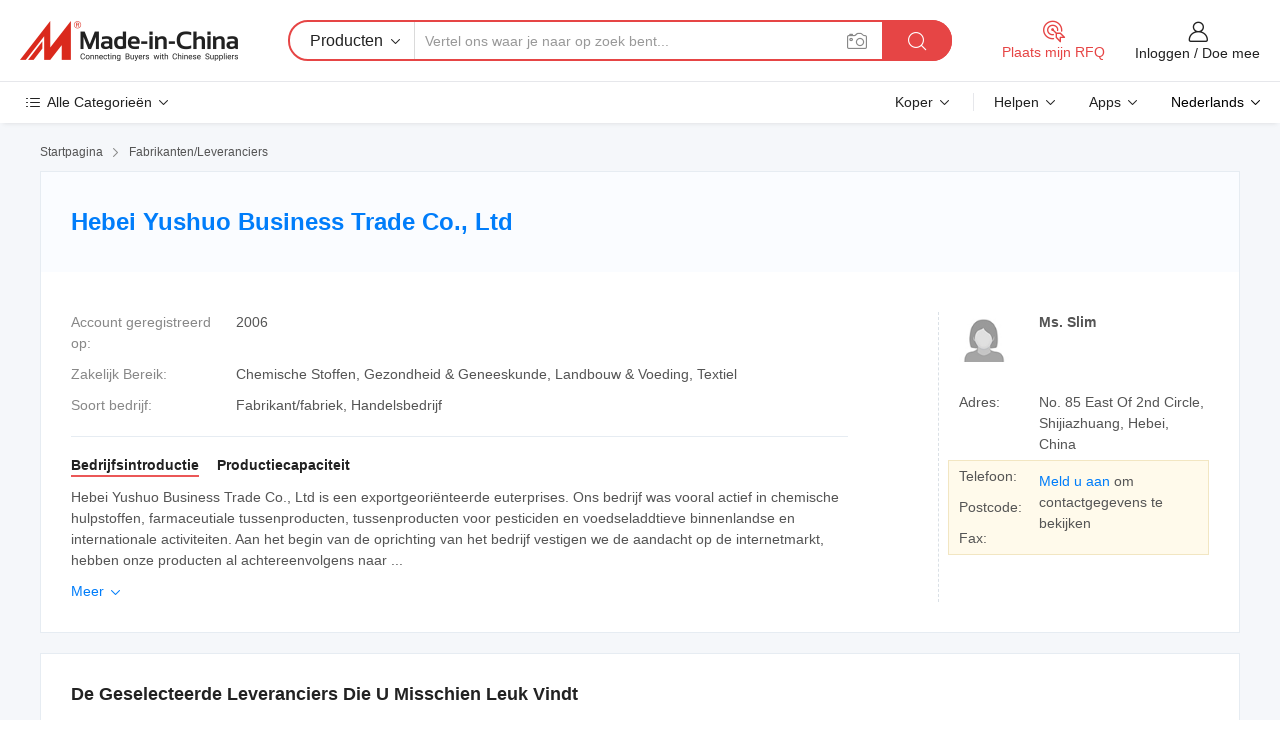

--- FILE ---
content_type: text/html;charset=UTF-8
request_url: https://nl.made-in-china.com/co_yushuo/
body_size: 23958
content:
<!DOCTYPE HTML>
<html lang="nl">
<head>
    <meta content="text/html; charset=utf-8" http-equiv="Content-Type" />
	<link rel="dns-prefetch" href="//www.micstatic.com">
    <link rel="dns-prefetch" href="//image.made-in-china.com">
    <link rel="dns-prefetch" href="//www.made-in-china.com">
    <link rel="dns-prefetch" href="//pylon.micstatic.com">
    <link rel="dns-prefetch" href="//expo.made-in-china.com">
    <link rel="dns-prefetch" href="//world.made-in-china.com">
    <link rel="dns-prefetch" href="//pic.made-in-china.com">
    <link rel="dns-prefetch" href="//fa.made-in-china.com">
    <meta http-equiv="X-UA-Compatible" content="IE=Edge, chrome=1" />
    <meta name="renderer" content="webkit" />
            <title>China Chemisch Fabrikant, textiel, pesticide Leverancier - Hebei Yushuo Business Trade Co., Ltd</title>
            <meta name="Keywords" content="Hebei Yushuo Business Trade Co., Ltd, Chemisch, textiel Leverancier, pesticide" />
                        <meta name="Description" content="China Chemisch Leverancier, textiel, pesticide Fabrikanten/ Leveranciers - Hebei Yushuo Business Trade Co., Ltd" />
            <link rel="canonical" href="https://nl.made-in-china.com/co_yushuo/" />
    <link rel="stylesheet" type="text/css" href="https://www.micstatic.com/common/css/global_bdef139a.css" media="all">
    <link rel="stylesheet" type="text/css" href="https://www.micstatic.com/athena/css/free-2017/global_c7e13990.css" media="all">
    <link rel="stylesheet" type="text/css" href="https://www.micstatic.com/common/js/assets/artDialog/2.0.0/skins/default_9d77dce2.css" />
        <link rel="stylesheet" href="https://www.micstatic.com/athena/css/free-2017/company_03c30fa9.css">
    <link rel="stylesheet" type="text/css" href="https://www.micstatic.com/common/future/core/style/future-pure_199380fc.css" media="all"/>
<link rel="stylesheet" type="text/css" href="https://www.micstatic.com/envo/css/9710-base/index_5f671d8f.css" media="all"/>
    <link rel="stylesheet" type="text/css" href="https://www.micstatic.com/envo/css/userReaction/common_ab4c0cd2.css" media="all"/>
    <link rel="stylesheet" type="text/css" href="https://www.micstatic.com/envo/css/userReaction/noData_2d76d811.css" media="all"/>
    <link rel="stylesheet" type="text/css" href="https://www.micstatic.com/envo/reactionList/dist/reviewDisplay_178341e4.css" media="all"/>
    <link rel="stylesheet" type="text/css" href="https://www.micstatic.com/envo/css/userReaction/picture-vo-new_5a441115.css" media="all"/>
    <!--[if IE]>
<script type="text/javascript" src="https://www.micstatic.com/common/js/libs/json2/json2_fad58c0e.js" charset="utf-8" ></script><![endif]-->
<script type="text/javascript" src="https://www.micstatic.com/common/js/libs/jquery_2ad57377.js" charset="utf-8" ></script><script type="text/javascript" src="https://www.micstatic.com/common/js/libs/class.0.3.2_2c7a4288.js" charset="utf-8" ></script><!-- Polyfill Code Begin --><script chaset="utf-8" type="text/javascript" src="https://www.micstatic.com/polyfill/polyfill-simplify_eb12d58d.js"></script><!-- Polyfill Code End --></head>
<body class="res-wrapper" probe-clarity="false" >
    <div style="position:absolute;top:0;left:0;width:1px;height:1px;overflow:hidden">
        <img src="//stat.made-in-china.com/event/rec.gif?type=0&data=%7B%22layout%22%3A%22-1%22%2C%22ct%22%3A%221%22%2C%22pos%22%3A0%2C%22random%22%3A%220%22%2C%22c%22%3A%221%22%2C%22clist%22%3A%5B%7B%22id%22%3A%221752026605%22%2C%22f%22%3A2%2C%22list%22%3A%5B%7B%22id%22%3A%222092413375%22%2C%22t%22%3A0%2C%22f%22%3A2%7D%2C%7B%22id%22%3A%222184771015%22%2C%22t%22%3A0%2C%22f%22%3A2%7D%2C%7B%22id%22%3A%222184771015%22%2C%22t%22%3A0%2C%22f%22%3A2%7D%5D%7D%2C%7B%22id%22%3A%22615891074%22%2C%22f%22%3A2%2C%22list%22%3A%5B%7B%22id%22%3A%221949327781%22%2C%22t%22%3A0%2C%22f%22%3A2%7D%5D%7D%2C%7B%22id%22%3A%22616956764%22%2C%22f%22%3A2%2C%22list%22%3A%5B%7B%22id%22%3A%221904966971%22%2C%22t%22%3A0%2C%22f%22%3A2%7D%2C%7B%22id%22%3A%221906732041%22%2C%22t%22%3A0%2C%22f%22%3A2%7D%2C%7B%22id%22%3A%221973353195%22%2C%22t%22%3A0%2C%22f%22%3A2%7D%5D%7D%2C%7B%22id%22%3A%221931026054%22%2C%22f%22%3A2%2C%22list%22%3A%5B%7B%22id%22%3A%222149215575%22%2C%22t%22%3A0%2C%22f%22%3A2%7D%2C%7B%22id%22%3A%222149508875%22%2C%22t%22%3A0%2C%22f%22%3A2%7D%2C%7B%22id%22%3A%222104780912%22%2C%22t%22%3A0%2C%22f%22%3A2%7D%5D%7D%2C%7B%22id%22%3A%221747002882%22%2C%22f%22%3A2%2C%22list%22%3A%5B%7B%22id%22%3A%222246284195%22%2C%22t%22%3A0%2C%22f%22%3A2%7D%2C%7B%22id%22%3A%222252037835%22%2C%22t%22%3A0%2C%22f%22%3A2%7D%2C%7B%22id%22%3A%222252037835%22%2C%22t%22%3A0%2C%22f%22%3A2%7D%5D%7D%5D%7D&st=1769308024512"/>
    </div>
    <input id="rfqClickData" type="hidden" value="type=2&data=%7B%22layout%22%3A%22-1%22%2C%22ct%22%3A%221%22%2C%22pos%22%3A0%2C%22random%22%3A%220%22%2C%22c%22%3A%221%22%7D&st=1769308024512&rfqc=1" />
    <input id="rootpath" type="hidden" value="" />
    <input type="hidden" id="loginUserName" value="yushuo"/>
    <input type="hidden" id="enHomeUrl" value="https://www.made-in-china.com/showroom/yushuo"/>
    <input type="hidden" id="pureFreeUrlType" value="true"/>
    <input type="hidden" name="user_behavior_trace_id" id="user_behavior_trace_id" value="1jfpfjr9k1cfu"/>
        <input type="hidden" id="contactUrlParam" value="?plant=nl&from=shrom&type=free&page=home">
    <div id="header" ></div>
<script>
    function headerMlanInit() {
        const funcName = 'headerMlan';
        const app = new window[funcName]({target: document.getElementById('header'), props: {props: {"pageType":18,"logoTitle":"Fabrikanten en Leveranciers","logoUrl":null,"base":{"buyerInfo":{"service":"Service","newUserGuide":"Gids voor Beginners","auditReport":"Audited Suppliers' Reports","meetSuppliers":"Meet Suppliers","onlineTrading":"Secured Trading Service","buyerCenter":"Koperscentrum","contactUs":"Contact met ons op","search":"Zoeken","prodDirectory":"Product Directory","supplierDiscover":"Supplier Discover","sourcingRequest":"Post Sourcing-aanvraag","quickLinks":"Quick Links","myFavorites":"Mijn Favorieten","visitHistory":"Browsegeschiedenis","buyer":"Koper","blog":"Zakelijke Inzichten"},"supplierInfo":{"supplier":"Leverancier","joinAdvance":"加入高级会员","tradeServerMarket":"外贸服务市场","memberHome":"外贸e家","cloudExpo":"Smart Expo云展会","onlineTrade":"交易服务","internationalLogis":"国际物流","northAmericaBrandSailing":"北美全渠道出海","micDomesticTradeStation":"中国制造网内贸站"},"helpInfo":{"whyMic":"Why Made-in-China.com","auditSupplierWay":"Hoe controleren wij leveranciers","securePaymentWay":"Hoe beveiligen wij betalingen","submitComplaint":"Dien een klacht in","contactUs":"Contact met ons op","faq":"FAQ","help":"Helpen"},"appsInfo":{"downloadApp":"Download App!","forBuyer":"Voor Koper","forSupplier":"Voor Leverancier","exploreApp":"Ontdek exclusieve app-kortingen","apps":"Apps"},"languages":[{"lanCode":0,"simpleName":"en","name":"English","value":"http://yushuo.en.made-in-china.com/co_yushuo/"},{"lanCode":5,"simpleName":"es","name":"Español","value":"https://es.made-in-china.com/co_yushuo/"},{"lanCode":4,"simpleName":"pt","name":"Português","value":"https://pt.made-in-china.com/co_yushuo/"},{"lanCode":2,"simpleName":"fr","name":"Français","value":"https://fr.made-in-china.com/co_yushuo/"},{"lanCode":3,"simpleName":"ru","name":"Русский язык","value":"https://ru.made-in-china.com/co_yushuo/"},{"lanCode":8,"simpleName":"it","name":"Italiano","value":"https://it.made-in-china.com/co_yushuo/"},{"lanCode":6,"simpleName":"de","name":"Deutsch","value":"https://de.made-in-china.com/co_yushuo/"},{"lanCode":7,"simpleName":"nl","name":"Nederlands","value":"https://nl.made-in-china.com/co_yushuo/"},{"lanCode":9,"simpleName":"sa","name":"العربية","value":"https://sa.made-in-china.com/co_yushuo/"},{"lanCode":11,"simpleName":"kr","name":"한국어","value":"https://kr.made-in-china.com/co_yushuo/"},{"lanCode":10,"simpleName":"jp","name":"日本語","value":"https://jp.made-in-china.com/co_yushuo/"},{"lanCode":12,"simpleName":"hi","name":"हिन्दी","value":"https://hi.made-in-china.com/co_yushuo/"},{"lanCode":13,"simpleName":"th","name":"ภาษาไทย","value":"https://th.made-in-china.com/co_yushuo/"},{"lanCode":14,"simpleName":"tr","name":"Türkçe","value":"https://tr.made-in-china.com/co_yushuo/"},{"lanCode":15,"simpleName":"vi","name":"Tiếng Việt","value":"https://vi.made-in-china.com/co_yushuo/"},{"lanCode":16,"simpleName":"id","name":"Bahasa Indonesia","value":"https://id.made-in-china.com/co_yushuo/"}],"showMlan":true,"showRules":false,"rules":"Rules","language":"nl","menu":"Menu","subTitle":null,"subTitleLink":null,"stickyInfo":null},"categoryRegion":{"categories":"Alle Categorieën","categoryList":[{"name":"Landbouw & Voeding","value":"https://nl.made-in-china.com/category1_Agriculture-Food/Agriculture-Food_usssssssss.html","catCode":"1000000000"},{"name":"Kleding & Toebehoren","value":"https://nl.made-in-china.com/category1_Apparel-Accessories/Apparel-Accessories_uussssssss.html","catCode":"1100000000"},{"name":"Kunst Artikels & Ambachten","value":"https://nl.made-in-china.com/category1_Arts-Crafts/Arts-Crafts_uyssssssss.html","catCode":"1200000000"},{"name":"Auto Parts","value":"https://nl.made-in-china.com/category1_Auto-Motorcycle-Parts-Accessories/Auto-Motorcycle-Parts-Accessories_yossssssss.html","catCode":"2900000000"},{"name":"Tassen & Geschenkdozen","value":"https://nl.made-in-china.com/category1_Bags-Cases-Boxes/Bags-Cases-Boxes_yhssssssss.html","catCode":"2600000000"},{"name":"Chemische Stoffen","value":"https://nl.made-in-china.com/category1_Chemicals/Chemicals_uissssssss.html","catCode":"1300000000"},{"name":"Computer Producten","value":"https://nl.made-in-china.com/category1_Computer-Products/Computer-Products_iissssssss.html","catCode":"3300000000"},{"name":"Bouw & Decoratie Materialen","value":"https://nl.made-in-china.com/category1_Construction-Decoration/Construction-Decoration_ugssssssss.html","catCode":"1500000000"},{"name":"Consument Elektronica's","value":"https://nl.made-in-china.com/category1_Consumer-Electronics/Consumer-Electronics_unssssssss.html","catCode":"1400000000"},{"name":"Elektrotechniek & Elektronica's","value":"https://nl.made-in-china.com/category1_Electrical-Electronics/Electrical-Electronics_uhssssssss.html","catCode":"1600000000"},{"name":"Meubilair","value":"https://nl.made-in-china.com/category1_Furniture/Furniture_yessssssss.html","catCode":"2700000000"},{"name":"Gezondheid & Geneeskunde","value":"https://nl.made-in-china.com/category1_Health-Medicine/Health-Medicine_uessssssss.html","catCode":"1700000000"},{"name":"Industriële Apparaturen & Onderdelen","value":"https://nl.made-in-china.com/category1_Industrial-Equipment-Components/Industrial-Equipment-Components_inssssssss.html","catCode":"3400000000"},{"name":"Instrumenten & Meters","value":"https://nl.made-in-china.com/category1_Instruments-Meters/Instruments-Meters_igssssssss.html","catCode":"3500000000"},{"name":"Lichte Industrie & Dagelijks Gebruik","value":"https://nl.made-in-china.com/category1_Light-Industry-Daily-Use/Light-Industry-Daily-Use_urssssssss.html","catCode":"1800000000"},{"name":"Licht & Verlichting","value":"https://nl.made-in-china.com/category1_Lights-Lighting/Lights-Lighting_isssssssss.html","catCode":"3000000000"},{"name":"Produceren & Verwerken Machine","value":"https://nl.made-in-china.com/category1_Manufacturing-Processing-Machinery/Manufacturing-Processing-Machinery_uossssssss.html","catCode":"1900000000"},{"name":"Metallurgische, Mineralen & Energie","value":"https://nl.made-in-china.com/category1_Metallurgy-Mineral-Energy/Metallurgy-Mineral-Energy_ysssssssss.html","catCode":"2000000000"},{"name":"Kantoorartikelen","value":"https://nl.made-in-china.com/category1_Office-Supplies/Office-Supplies_yrssssssss.html","catCode":"2800000000"},{"name":"Verpakking & Printing","value":"https://nl.made-in-china.com/category1_Packaging-Printing/Packaging-Printing_ihssssssss.html","catCode":"3600000000"},{"name":"Veiligheid & Bescherming","value":"https://nl.made-in-china.com/category1_Security-Protection/Security-Protection_ygssssssss.html","catCode":"2500000000"},{"name":"Diensten","value":"https://nl.made-in-china.com/category1_Service/Service_ynssssssss.html","catCode":"2400000000"},{"name":"Sportartikelen & Vrijetijds","value":"https://nl.made-in-china.com/category1_Sporting-Goods-Recreation/Sporting-Goods-Recreation_iussssssss.html","catCode":"3100000000"},{"name":"Textiel","value":"https://nl.made-in-china.com/category1_Textile/Textile_yussssssss.html","catCode":"2100000000"},{"name":"Ijzerwaren & Gereedschap","value":"https://nl.made-in-china.com/category1_Tools-Hardware/Tools-Hardware_iyssssssss.html","catCode":"3200000000"},{"name":"Speelgoed","value":"https://nl.made-in-china.com/category1_Toys/Toys_yyssssssss.html","catCode":"2200000000"},{"name":"Vervoer","value":"https://nl.made-in-china.com/category1_Transportation/Transportation_yissssssss.html","catCode":"2300000000"}],"more":"Meer"},"searchRegion":{"show":false,"lookingFor":"Vertel ons waar je naar op zoek bent...","homeUrl":"//nl.made-in-china.com","products":"Producten","suppliers":"Leveranciers","auditedFactory":"Audited Factory","uploadImage":"Afbeelding uploaden","max20MbPerImage":"Maximaal 20 MB per afbeelding","yourRecentKeywords":"Uw Recente Zoekwoorden","clearHistory":"Wis de geschiedenis","popularSearches":"Verwante Opzoekopdrachten","relatedSearches":"Meer","more":null,"maxSizeErrorMsg":"Upload mislukt. De maximale afbeeldingsgrootte is 20 MB.","noNetworkErrorMsg":"Geen netwerkverbinding. Controleer uw netwerkinstellingen en probeer het opnieuw.","uploadFailedErrorMsg":"Upload mislukt. Onjuist afbeeldingsformaat. Ondersteunde formaten: JPG, PNG, BMP.","relatedList":null,"relatedTitle":null,"relatedTitleLink":null,"formParams":null,"mlanFormParams":{"keyword":null,"inputkeyword":null,"type":null,"currentTab":null,"currentPage":null,"currentCat":null,"currentRegion":null,"currentProp":null,"submitPageUrl":null,"parentCat":null,"otherSearch":null,"currentAllCatalogCodes":null,"sgsMembership":null,"memberLevel":null,"topOrder":null,"size":null,"more":"meer","less":"less","staticUrl50":null,"staticUrl10":null,"staticUrl30":null,"condition":"0","conditionParamsList":[{"condition":"0","conditionName":null,"action":"https://nl.made-in-china.com/quality-china-product/middleSearch","searchUrl":null,"inputPlaceholder":null},{"condition":"1","conditionName":null,"action":"/companySearch?keyword=#word#","searchUrl":null,"inputPlaceholder":null}]},"enterKeywordTips":"Voer a.u.b. minimaal een trefwoord in voor uw zoekopdracht.","openMultiSearch":false},"frequentRegion":{"rfq":{"rfq":"Plaats mijn RFQ","searchRfq":"Search RFQs","acquireRfqHover":"Vertel ons wat u nodig heeft en probeer op de gemakkelijke manier offertes !op te vragen","searchRfqHover":"Discover quality RFQs and connect with big-budget buyers"},"account":{"account":"Rekening","signIn":"Inloggen","join":"Doe mee","newUser":"Nieuwe Gebruiker","joinFree":"Gratis lid worden","or":"Of","socialLogin":"Door te klikken op Aanmelden, Gratis lid worden of Doorgaan met Facebook, Linkedin, Twitter, Google, %s ga ik akkoord met de %sUser Agreement%s en het %sPrivacy Policy%s","message":"Berichten","quotes":"Citaten","orders":"Bestellingen","favorites":"Favorieten","visitHistory":"Browsegeschiedenis","postSourcingRequest":"Post Sourcing-aanvraag","hi":"Hallo","signOut":"Afmelden","manageProduct":"Producten beheren","editShowroom":"Showroom bewerken","username":"","userType":null,"foreignIP":true,"currentYear":2026,"userAgreement":"Gebruikersovereenkomst","privacyPolicy":"Privacybeleid"},"message":{"message":"Berichten","signIn":"Inloggen","join":"Doe mee","newUser":"Nieuwe Gebruiker","joinFree":"Gratis lid worden","viewNewMsg":"Sign in to view the new messages","inquiry":"Aanvraag","rfq":"RFQs","awaitingPayment":"Awaiting payments","chat":"Chatten","awaitingQuotation":"In afwachting van offertes"},"cart":{"cart":"Onderzoeksmand"}},"busiRegion":null,"previewRegion":null}}});
		const hoc=o=>(o.__proto__.$get=function(o){return this.$$.ctx[this.$$.props[o]]},o.__proto__.$getKeys=function(){return Object.keys(this.$$.props)},o.__proto__.$getProps=function(){return this.$get("props")},o.__proto__.$setProps=function(o){var t=this.$getKeys(),s={},p=this;t.forEach(function(o){s[o]=p.$get(o)}),s.props=Object.assign({},s.props,o),this.$set(s)},o.__proto__.$help=function(){console.log("\n            $set(props): void             | 设置props的值\n            $get(key: string): any        | 获取props指定key的值\n            $getKeys(): string[]          | 获取props所有key\n            $getProps(): any              | 获取props里key为props的值（适用nail）\n            $setProps(params: any): void  | 设置props里key为props的值（适用nail）\n            $on(ev, callback): func       | 添加事件监听，返回移除事件监听的函数\n            $destroy(): void              | 销毁组件并触发onDestroy事件\n        ")},o);
        window[`${funcName}Api`] = hoc(app);
    };
</script><script type="text/javascript" crossorigin="anonymous" onload="headerMlanInit()" src="https://www.micstatic.com/nail/pc/header-mlan_6f301846.js"></script>    <div class="page">
        <div class="grid">
<div class="crumb">
    <span>
                    <a rel="nofollow" href="//nl.made-in-china.com/">
                    <span>Startpagina</span>
        </a>
    </span>
    <i class="micon">&#xe008;</i>
    <span>
                                  <a href="https://nl.made-in-china.com/html/category.html">
                            <span>Fabrikanten/Leveranciers</span>
            </a>
            </span>
    </div>
<input type="hidden" id="sensor_pg_v" value="cid:XbSQkjoxEmWy,tp:104,stp:10401,sst:free"/>
<input type="hidden" id="lan" value="nl">
<input type="hidden" name="lanCode" value="7">
<script class="J-mlan-config" type="text/data-lang" data-lang="nl">
    {
        "keywordRequired": "Voer a.u.b. minimaal een trefwoord in voor uw zoekopdracht.",
        "ratingReviews": "Beoordelingen en Recensies",
        "selectOptions": ["Toprecensies", "Meest Recente"],
        "overallReviews": {
            "title": "Algemene Beoordelingen",
            "reviews": "Beoordelingen",
            "star": "Ster"
        },
        "customerSatisfaction": {
            "title": "Klanttevredenheid",
            "response": "Antwoord",
            "service": "Service",
            "quality": "Kwaliteit",
            "delivery": "Levering"
        },
        "reviewDetails": {
            "title": "Details Bekijken",
            "verifiedPurchase": "Geverifieerde aankoop",
            "showPlace": {
                "publicShow": "Public show",
                "publicShowInProtection": "Public show (Protection period)",
                "onlyInVo": "Only show in VO"
            },
            "modified": "Gewijzigd",
            "myReview": "Mijn recensie"
        },
        "pager": {
            "goTo": "Ga naar",
            "page": "Bladzijde",
            "next": "Volgend",
            "prev": "Vorige",
            "confirm": "Bevestig"
        },
        "loadingTip": "Bezig met laden",
        "foldingReviews": "Bekijk beoordelingen van vouwen",
        "noInfoTemporarily": "Tijdelijk geen informatie."
    }
</script><div class="page-com-detail-wrap">
    <div class="main-block page-com-detail-info" faw-module="contact_ds" faw-exposure ads-data="">
        <div class="com-top">
            <div class="com-act">
            </div>
            <div class="com-name">
                <div class="com-name-txt">
                    <table>
                        <tr>
                            <td>
                                <a href="https://nl.made-in-china.com/co_yushuo/">
                                    <h1>Hebei Yushuo Business Trade Co., Ltd</h1>
                                </a>
                            </td>
                        </tr>
                    </table>
                </div>
            </div>
        </div>
                        <div class="com-info-wp J-com-info-wp">
                    <div class="info-content">
                        <div class="person">
                            <div class="pic">
                                <div class="img-wp">
                                    <div class="img-cnt">
                                        <img height="65" width="65" src="//www.micstatic.com/athena/img/avatar-female.jpg" alt="Avatar">
                                    </div>
                                </div>
                            </div>
                            <div class="txt">
                                                                    <div class="name">Ms. Slim</div>
                                                                                                                            </div>
                        </div>
                        <div class="info-cont-wp">
                                                            <div class="item">
                                    <div class="label">
                                        Adres:
                                    </div>
                                    <div class="info">
                                        No. 85 East Of 2nd Circle, Shijiazhuang, Hebei, China
                                    </div>
                                </div>
                                                            <div class="sign-wp">
                                    <div class="info-l">
                                        <div class="info-l-item">Telefoon:</div>
                                        <div class="info-l-item">Postcode:</div>
                                        <div class="info-l-item">Fax:</div>
                                    </div>
                                    <div class="info-r">
                                        <table>
                                            <tr>
                                                <td>
                                                    <a rel='nofollow' href='javascript:;' class='J-company-sign'>Meld u aan</a> om contactgegevens te bekijken
                                                </td>
                                            </tr>
                                        </table>
                                    </div>
                                </div>
                                                    </div>
                    </div>
                    <div class="info-detal">
                        <div class="cnt">
                            <div class="item">
                                <div class="label">Account geregistreerd op:</div>
                                <div class="info">2006</div>
                            </div>
                                                            <div class="item">
                                    <div class="label">Zakelijk Bereik:</div>
                                    <div class="info">Chemische Stoffen, Gezondheid & Geneeskunde, Landbouw & Voeding, Textiel</div>
                                </div>
                                                                                                                    <div class="item">
                                    <div class="label">Soort bedrijf:</div>
                                    <div class="info">Fabrikant/fabriek, Handelsbedrijf</div>
                                </div>
                                                                                </div>
                        <div class="J-review-box overview-scores">
                                                                                                            </div>
                                                    <div class="desc">
                                <div class="desc-title J-tabs-title">
                                                                            <div class="tit active"><h2>Bedrijfsintroductie</h2></div>
                                                                                                                                                    <div class="tit"><h2>Productiecapaciteit</h2></div>
                                                                    </div>
                                                                    <div class="detail active J-tabs-detail">
                                        <div class="txt J-more-cnt">
                                            <div class="desc-part J-more-cnt-part">
                                                Hebei Yushuo Business Trade Co., Ltd is een exportgeoriënteerde euterprises. Ons bedrijf was vooral actief in chemische hulpstoffen, farmaceutiale tussenproducten, tussenproducten voor pesticiden en voedseladdtieve binnenlandse en internationale activiteiten. Aan het begin van de oprichting van het bedrijf vestigen we de aandacht op de internetmarkt, hebben onze producten al achtereenvolgens naar ...
                                            </div>
                                                                                            <div class="desc-detail J-more-cnt-detail">
                                                    Hebei Yushuo Business Trade Co., Ltd is een exportgeoriënteerde euterprises. Ons bedrijf was vooral actief in chemische hulpstoffen, farmaceutiale tussenproducten, tussenproducten voor pesticiden en voedseladdtieve binnenlandse en internationale activiteiten. Aan het begin van de oprichting van het bedrijf vestigen we de aandacht op de internetmarkt, hebben onze producten al achtereenvolgens naar Amerika, Europa geëxporteerd via langetermijnmanagement, en een goede relatie opgebouwd met de wereldwijde distributeurs en bedrijven.<br /><br />Hebei Yushuo Businessiss Trade Co., Ltd heeft 3 hoofdafdelingen:<br />Chemische afdeling: Zij is voornamelijk bezig met het zouten van producten, de belangrijkste producten zijn Sucra-Lose, Maleïsche anthydride, nicinezuur, Pyridine-afleiding. De productie van Srcra-Lose is meer dan 120 ton per jaar, het heeft ISO9001 kwaliteitsmanagement standaard certificering, KOSHER certificering en HALAL certificering. Onze producten zijn goedgekeurd door de overzees markt.<br /><br />Afdeling pesticide: Het was vooral bezig met de productie en het zouten van farmaceutische tussenproducten. De belangrijkste producten zijn 2.0% en 2.8% EC Abection, enzovoort.<br />International Business Department: Het bedrijf is vooral bezig met het importeren en exporteren van de bovengenoemde producten.<br /><br />Ons bedrijf houdt het managementprincipe van &#39;integer-based, klantgericht&#39; in stand, we benadrukken kwaliteit, zoeken naar innovatie, bieden klanten de gekarakteriseerde, gepersonaliseerde producten en uitstekende service, en verwelkomen vrienden van alle soorten mensen die van zakenrelaties spreken oprecht.
                                                </div>
                                                                                    </div>
                                                                                    <div class="more">
                                                <a href="javascript:void(0);" class="J-more">Meer <i class="micon">&#xe006;</i></a>
                                                <a href="javascript:void(0);" class="J-less" style="display: none;">Minder <i class="micon">&#xe007;</i></a>
                                            </div>
                                                                            </div>
                                                                                                                                    <div class="detail J-tabs-detail">
                                        <div class="sr-comProfile-infos no-yes ">
			<div class="sr-comProfile-item">
			<div class="sr-comProfile-label">
				Fabrieksadres:
			</div>
			<div class="sr-comProfile-fields">
				No. 85 East Of 2nd Circle, Shijiazhuang, Hebei, China
			</div>
		</div>
	</div>
                                    </div>
                                                            </div>
                                            </div>
                </div>
            </div>
            <div class="main-block you-might-like" faw-module="YML_supplier">
            <div class="main-block-title">
                                    <h2>De Geselecteerde Leveranciers Die U Misschien Leuk Vindt</h2>
                            </div>
            <div class="main-block-wrap">
                                    <div class="supplier-item">
                                                    <div class="supplier-prod">
                                                                    <div class="prod-item" faw-exposure ads-data="pdid:PEYUaSDvgwkz,pcid:bXUAYmnyYVcM,aid:MjstUIJKHHDE,ads_srv_tp:ad_enhance,a:1">
                                        <div class="pic">
                                            <div class="img-wp">
                                                <div class="img-cnt">
                                                    <a href="https://nl.made-in-china.com/co_greenriver/product_Insecticide-Pesticide-Indoxacarb-95-Tc-150g-L-Ec-150g-L-Sc-30-Wdg-Agricultural-Chemicals_ysoynuiieg.html" class="J-ads-data"
                                                       ads-data="st:8,pdid:PEYUaSDvgwkz,aid:MjstUIJKHHDE,pcid:bXUAYmnyYVcM,ads_srv_tp:ad_enhance,a:1">
                                                                                                                    <img src="//www.micstatic.com/athena/img/transparent.png" data-original="//image.made-in-china.com/2f1j00FCMkfizJPybd/Insecticide-Pesticide-Indoxacarb-95-Tc-150g-L-Ec-150g-L-Sc-30-Wdg-Agricultural-Chemicals.jpg"
                                                                 alt="Insecticide Pesticide Indoxacarb 95%Tc, 150g/L Ec, 150g/L Sc, 30% Wdg Landbouwchemicaliën" title="Insecticide Pesticide Indoxacarb 95%Tc, 150g/L Ec, 150g/L Sc, 30% Wdg Landbouwchemicaliën">
                                                                                                            </a>
                                                </div>
                                            </div>
                                        </div>
                                        <div class="txt">
                                            <div class="title">
                                                <a href="https://nl.made-in-china.com/co_greenriver/product_Insecticide-Pesticide-Indoxacarb-95-Tc-150g-L-Ec-150g-L-Sc-30-Wdg-Agricultural-Chemicals_ysoynuiieg.html" title="Insecticide Pesticide Indoxacarb 95%Tc, 150g/L Ec, 150g/L Sc, 30% Wdg Landbouwchemicaliën"
                                                   class="J-ads-data" ads-data="st:2,pdid:PEYUaSDvgwkz,aid:MjstUIJKHHDE,pcid:bXUAYmnyYVcM,ads_srv_tp:ad_enhance,a:1">
                                                    Insecticide Pesticide Indoxacarb 95%Tc, 150g/L Ec, 150g/L Sc, 30% Wdg Landbouwchemicaliën
                                                </a>
                                            </div>
                                            <div class="act">
                                                <a href="//www.made-in-china.com/sendInquiry/prod_PEYUaSDvgwkz_bXUAYmnyYVcM.html?plant=nl&from=shrom&type=free&page=home" target="_blank" rel="nofollow" class="btn btn-small btn-inquiry"
                                                   ads-data="st:24,pdid:PEYUaSDvgwkz,aid:MjstUIJKHHDE,pcid:bXUAYmnyYVcM,ads_srv_tp:ad_enhance,a:1">
                                                    Verstuur aanvraag </a>
                                            </div>
                                        </div>
                                    </div>
                                                                    <div class="prod-item" faw-exposure ads-data="pdid:xflYKtBLOsVG,pcid:bXUAYmnyYVcM,aid:,ads_srv_tp:ad_enhance,a:2">
                                        <div class="pic">
                                            <div class="img-wp">
                                                <div class="img-cnt">
                                                    <a href="https://nl.made-in-china.com/co_greenriver/product_High-Quality-Pesticides-Indoxacarb-150g-L-Ec-150g-L-Sc-30-Wdg-with-Factory-Direct-Price_yurneeusug.html" class="J-ads-data"
                                                       ads-data="st:8,pdid:xflYKtBLOsVG,aid:,pcid:bXUAYmnyYVcM,ads_srv_tp:ad_enhance,a:2">
                                                                                                                    <img src="//www.micstatic.com/athena/img/transparent.png" data-original="//image.made-in-china.com/2f1j00lHRefhAGVEkQ/High-Quality-Pesticides-Indoxacarb-150g-L-Ec-150g-L-Sc-30-Wdg-with-Factory-Direct-Price.jpg"
                                                                 alt="Hoge Kwaliteit Pesticiden Indoxacarb 150g/L Ec, 150g/L Sc, 30% Wdg met Fabrieksdirecte Prijs" title="Hoge Kwaliteit Pesticiden Indoxacarb 150g/L Ec, 150g/L Sc, 30% Wdg met Fabrieksdirecte Prijs">
                                                                                                            </a>
                                                </div>
                                            </div>
                                        </div>
                                        <div class="txt">
                                            <div class="title">
                                                <a href="https://nl.made-in-china.com/co_greenriver/product_High-Quality-Pesticides-Indoxacarb-150g-L-Ec-150g-L-Sc-30-Wdg-with-Factory-Direct-Price_yurneeusug.html" title="Hoge Kwaliteit Pesticiden Indoxacarb 150g/L Ec, 150g/L Sc, 30% Wdg met Fabrieksdirecte Prijs"
                                                   class="J-ads-data" ads-data="st:2,pdid:xflYKtBLOsVG,aid:,pcid:bXUAYmnyYVcM,ads_srv_tp:ad_enhance,a:2">
                                                    Hoge Kwaliteit Pesticiden Indoxacarb 150g/L Ec, 150g/L Sc, 30% Wdg met Fabrieksdirecte Prijs
                                                </a>
                                            </div>
                                            <div class="act">
                                                <a href="//www.made-in-china.com/sendInquiry/prod_xflYKtBLOsVG_bXUAYmnyYVcM.html?plant=nl&from=shrom&type=free&page=home" target="_blank" rel="nofollow" class="btn btn-small btn-inquiry"
                                                   ads-data="st:24,pdid:xflYKtBLOsVG,aid:,pcid:bXUAYmnyYVcM,ads_srv_tp:ad_enhance,a:2">
                                                    Verstuur aanvraag </a>
                                            </div>
                                        </div>
                                    </div>
                                                                    <div class="prod-item" faw-exposure ads-data="pdid:xflYKtBLOsVG,pcid:bXUAYmnyYVcM,aid:,ads_srv_tp:ad_enhance,a:3">
                                        <div class="pic">
                                            <div class="img-wp">
                                                <div class="img-cnt">
                                                    <a href="https://nl.made-in-china.com/co_greenriver/product_High-Quality-Pesticides-Indoxacarb-150g-L-Ec-150g-L-Sc-30-Wdg-with-Factory-Direct-Price_yurneeusug.html" class="J-ads-data"
                                                       ads-data="st:8,pdid:xflYKtBLOsVG,aid:,pcid:bXUAYmnyYVcM,ads_srv_tp:ad_enhance,a:3">
                                                                                                                    <img src="//www.micstatic.com/athena/img/transparent.png" data-original="//image.made-in-china.com/2f1j00lHRefhAGVEkQ/High-Quality-Pesticides-Indoxacarb-150g-L-Ec-150g-L-Sc-30-Wdg-with-Factory-Direct-Price.jpg"
                                                                 alt="Hoge Kwaliteit Pesticiden Indoxacarb 150g/L Ec, 150g/L Sc, 30% Wdg met Fabrieksdirecte Prijs" title="Hoge Kwaliteit Pesticiden Indoxacarb 150g/L Ec, 150g/L Sc, 30% Wdg met Fabrieksdirecte Prijs">
                                                                                                            </a>
                                                </div>
                                            </div>
                                        </div>
                                        <div class="txt">
                                            <div class="title">
                                                <a href="https://nl.made-in-china.com/co_greenriver/product_High-Quality-Pesticides-Indoxacarb-150g-L-Ec-150g-L-Sc-30-Wdg-with-Factory-Direct-Price_yurneeusug.html" title="Hoge Kwaliteit Pesticiden Indoxacarb 150g/L Ec, 150g/L Sc, 30% Wdg met Fabrieksdirecte Prijs"
                                                   class="J-ads-data" ads-data="st:2,pdid:xflYKtBLOsVG,aid:,pcid:bXUAYmnyYVcM,ads_srv_tp:ad_enhance,a:3">
                                                    Hoge Kwaliteit Pesticiden Indoxacarb 150g/L Ec, 150g/L Sc, 30% Wdg met Fabrieksdirecte Prijs
                                                </a>
                                            </div>
                                            <div class="act">
                                                <a href="//www.made-in-china.com/sendInquiry/prod_xflYKtBLOsVG_bXUAYmnyYVcM.html?plant=nl&from=shrom&type=free&page=home" target="_blank" rel="nofollow" class="btn btn-small btn-inquiry"
                                                   ads-data="st:24,pdid:xflYKtBLOsVG,aid:,pcid:bXUAYmnyYVcM,ads_srv_tp:ad_enhance,a:3">
                                                    Verstuur aanvraag </a>
                                            </div>
                                        </div>
                                    </div>
                                                            </div>
                                                <div class="supplier-info">
                            <div class="supplier-name">
                                                                <a href="https://nl.made-in-china.com/co_greenriver/" class="J-ads-data" ads-data="st:3,pcid:bXUAYmnyYVcM,a:1,aid:MjstUIJKHHDE,ads_srv_tp:ad_enhance">Greenriver Industry Co., Ltd.</a>
                            </div>
                            <div class="supplier-memb">
                                                                    <div class="auth">
                                        <span class="auth-gold-span">
                                            <img width="16" class="auth-icon" src="//www.micstatic.com/athena/img/transparent.png" data-original="https://www.micstatic.com/common/img/icon-new/diamond_32.png?_v=1769152237655" alt="China Supplier - Diamond Member">Diamant Lid </span>
                                    </div>
                                                                                                    <div class="auth">
                                        <div class="as-logo shop-sign__as" reportUsable="reportUsable">
                                                <input type="hidden" value="bXUAYmnyYVcM">
                                                <a href="https://nl.made-in-china.com/co_greenriver/company_info.html" rel="nofollow" class="as-link">
                                                    <img width="16" class="auth-icon ico-audited" alt="Gecontroleerde Leverancier" src="//www.micstatic.com/athena/img/transparent.png" data-original="https://www.micstatic.com/common/img/icon-new/as-short.png?_v=1769152237655" ads-data="st:4,pcid:bXUAYmnyYVcM,a:1">Gecontroleerde Leverancier <i class="micon">&#xe006;</i>
                                                </a>
                                        </div>
                                    </div>
                                                            </div>
                            <div class="supplier-txt">
                                                                                                    <div class="item">
                                        <div class="label">Hoofd Producten:</div>
                                        <div class="txt">Insecticiden, herbiciden, fungiciden, plantengroeiregelaars, rodenticiden, veterinaire geneesmiddelen, spuitapparatuur, meststoffen, landbouwchemicali&euml;n, pesticiden</div>
                                    </div>
                                                                                                    <div class="item">
                                        <div class="label">Stad/provincie:</div>
                                        <div class="txt">Shenzhen, Guangdong, China</div>
                                    </div>
                                                            </div>
                        </div>
                    </div>
                                    <div class="supplier-item">
                                                    <div class="supplier-prod">
                                                                    <div class="prod-item" faw-exposure ads-data="pdid:SOdGUCPclIAv,pcid:QeVEwXyMXTDG,aid:MyUajViubIDf,ads_srv_tp:ad_enhance,a:1">
                                        <div class="pic">
                                            <div class="img-wp">
                                                <div class="img-cnt">
                                                    <a href="https://nl.made-in-china.com/co_qdyimei/product_Domestic-Waste-Water-Treatment-Chemicals-Sewage-Treatment-Oznone-for-Home-Wastewater-Treatment-Machine-Facility_uonoiyeeru.html" class="J-ads-data"
                                                       ads-data="st:8,pdid:SOdGUCPclIAv,aid:MyUajViubIDf,pcid:QeVEwXyMXTDG,ads_srv_tp:ad_enhance,a:1">
                                                                                                                    <img src="//www.micstatic.com/athena/img/transparent.png" data-original="//image.made-in-china.com/2f1j00ACdVLkusPFfw/Domestic-Waste-Water-Treatment-Chemicals-Sewage-Treatment-Oznone-for-Home-Wastewater-Treatment-Machine-Facility.jpg"
                                                                 alt="Binnenlandse afvalwaterbehandelingschemicaliën riolering behandeling ozon voor thuis afvalwaterbehandelingsmachine faciliteit" title="Binnenlandse afvalwaterbehandelingschemicaliën riolering behandeling ozon voor thuis afvalwaterbehandelingsmachine faciliteit">
                                                                                                            </a>
                                                </div>
                                            </div>
                                        </div>
                                        <div class="txt">
                                            <div class="title">
                                                <a href="https://nl.made-in-china.com/co_qdyimei/product_Domestic-Waste-Water-Treatment-Chemicals-Sewage-Treatment-Oznone-for-Home-Wastewater-Treatment-Machine-Facility_uonoiyeeru.html" title="Binnenlandse afvalwaterbehandelingschemicaliën riolering behandeling ozon voor thuis afvalwaterbehandelingsmachine faciliteit"
                                                   class="J-ads-data" ads-data="st:2,pdid:SOdGUCPclIAv,aid:MyUajViubIDf,pcid:QeVEwXyMXTDG,ads_srv_tp:ad_enhance,a:1">
                                                    Binnenlandse afvalwaterbehandelingschemicaliën riolering behandeling ozon voor thuis afvalwaterbehandelingsmachine faciliteit
                                                </a>
                                            </div>
                                            <div class="act">
                                                <a href="//www.made-in-china.com/sendInquiry/prod_SOdGUCPclIAv_QeVEwXyMXTDG.html?plant=nl&from=shrom&type=free&page=home" target="_blank" rel="nofollow" class="btn btn-small btn-inquiry"
                                                   ads-data="st:24,pdid:SOdGUCPclIAv,aid:MyUajViubIDf,pcid:QeVEwXyMXTDG,ads_srv_tp:ad_enhance,a:1">
                                                    Verstuur aanvraag </a>
                                            </div>
                                        </div>
                                    </div>
                                                            </div>
                                                <div class="supplier-info">
                            <div class="supplier-name">
                                                                <a href="https://nl.made-in-china.com/co_qdyimei/" class="J-ads-data" ads-data="st:3,pcid:QeVEwXyMXTDG,a:2,aid:MyUajViubIDf,ads_srv_tp:ad_enhance">Qingdao Yimei Environment Project Co., Ltd.</a>
                            </div>
                            <div class="supplier-memb">
                                                                    <div class="auth">
                                        <span class="auth-gold-span">
                                            <img width="16" class="auth-icon" src="//www.micstatic.com/athena/img/transparent.png" data-original="https://www.micstatic.com/common/img/icon-new/diamond_32.png?_v=1769152237655" alt="China Supplier - Diamond Member">Diamant Lid </span>
                                    </div>
                                                                                                    <div class="auth">
                                        <div class="as-logo shop-sign__as" reportUsable="reportUsable">
                                                <input type="hidden" value="QeVEwXyMXTDG">
                                                <a href="https://nl.made-in-china.com/co_qdyimei/company_info.html" rel="nofollow" class="as-link">
                                                    <img width="16" class="auth-icon ico-audited" alt="Gecontroleerde Leverancier" src="//www.micstatic.com/athena/img/transparent.png" data-original="https://www.micstatic.com/common/img/icon-new/as-short.png?_v=1769152237655" ads-data="st:4,pcid:QeVEwXyMXTDG,a:2">Gecontroleerde Leverancier <i class="micon">&#xe006;</i>
                                                </a>
                                        </div>
                                    </div>
                                                            </div>
                            <div class="supplier-txt">
                                                                                                    <div class="item">
                                        <div class="label">Hoofd Producten:</div>
                                        <div class="txt">Rioolwaterzuiveringsinstallatie, Opgeloste Lucht Drijvende Machine, Hellend Plaat Klarifier, Gecontaineriseerde Rioolwaterzuiveringsinstallatie, Pakket Afvalwaterzuiveringsinstallatie, Effluent Behandelingsinstallatie, Slib Schroef Ontwateringsinstallatie, Mechanische Barrooster, Rotonde Trommelfilter, Chemische Dosering Apparatuur</div>
                                    </div>
                                                                                                    <div class="item">
                                        <div class="label">Stad/provincie:</div>
                                        <div class="txt">Qingdao, Shandong, China</div>
                                    </div>
                                                            </div>
                        </div>
                    </div>
                                    <div class="supplier-item">
                                                    <div class="supplier-prod">
                                                                    <div class="prod-item" faw-exposure ads-data="pdid:FOlAeSZyynTq,pcid:XqeQVowdSGIb,aid:wyCGEfNJZDle,ads_srv_tp:ad_enhance,a:1">
                                        <div class="pic">
                                            <div class="img-wp">
                                                <div class="img-cnt">
                                                    <a href="https://nl.made-in-china.com/co_lyyiqun/product_Wholesale-Lasting-Insecticide-Spray-Mosquito-Pesticide-Insecticide-Spray_uosnohhoeu.html" class="J-ads-data"
                                                       ads-data="st:8,pdid:FOlAeSZyynTq,aid:wyCGEfNJZDle,pcid:XqeQVowdSGIb,ads_srv_tp:ad_enhance,a:1">
                                                                                                                    <img src="//www.micstatic.com/athena/img/transparent.png" data-original="//image.made-in-china.com/2f1j00yuFeMYfnCtqU/Wholesale-Lasting-Insecticide-Spray-Mosquito-Pesticide-Insecticide-Spray.jpg"
                                                                 alt="Groothandel Langdurige Insecticide Spray Muggen Pesticide Insecticide Spray" title="Groothandel Langdurige Insecticide Spray Muggen Pesticide Insecticide Spray">
                                                                                                            </a>
                                                </div>
                                            </div>
                                        </div>
                                        <div class="txt">
                                            <div class="title">
                                                <a href="https://nl.made-in-china.com/co_lyyiqun/product_Wholesale-Lasting-Insecticide-Spray-Mosquito-Pesticide-Insecticide-Spray_uosnohhoeu.html" title="Groothandel Langdurige Insecticide Spray Muggen Pesticide Insecticide Spray"
                                                   class="J-ads-data" ads-data="st:2,pdid:FOlAeSZyynTq,aid:wyCGEfNJZDle,pcid:XqeQVowdSGIb,ads_srv_tp:ad_enhance,a:1">
                                                    Groothandel Langdurige Insecticide Spray Muggen Pesticide Insecticide Spray
                                                </a>
                                            </div>
                                            <div class="act">
                                                <a href="//www.made-in-china.com/sendInquiry/prod_FOlAeSZyynTq_XqeQVowdSGIb.html?plant=nl&from=shrom&type=free&page=home" target="_blank" rel="nofollow" class="btn btn-small btn-inquiry"
                                                   ads-data="st:24,pdid:FOlAeSZyynTq,aid:wyCGEfNJZDle,pcid:XqeQVowdSGIb,ads_srv_tp:ad_enhance,a:1">
                                                    Verstuur aanvraag </a>
                                            </div>
                                        </div>
                                    </div>
                                                                    <div class="prod-item" faw-exposure ads-data="pdid:nZMfLHvoOmAr,pcid:XqeQVowdSGIb,aid:wyCGEfNJZDle,ads_srv_tp:ad_enhance,a:2">
                                        <div class="pic">
                                            <div class="img-wp">
                                                <div class="img-cnt">
                                                    <a href="https://nl.made-in-china.com/co_lyyiqun/product_High-Quality-Insecticide-Mosquito-Killer-Mosquito-Repellent-Pesticide_uosheiysnu.html" class="J-ads-data"
                                                       ads-data="st:8,pdid:nZMfLHvoOmAr,aid:wyCGEfNJZDle,pcid:XqeQVowdSGIb,ads_srv_tp:ad_enhance,a:2">
                                                                                                                    <img src="//www.micstatic.com/athena/img/transparent.png" data-original="//image.made-in-china.com/2f1j00sVFhckIqAKfQ/High-Quality-Insecticide-Mosquito-Killer-Mosquito-Repellent-Pesticide.jpg"
                                                                 alt="Hoge kwaliteit insecticide muggenkiller muggenafschrikmiddel pesticide" title="Hoge kwaliteit insecticide muggenkiller muggenafschrikmiddel pesticide">
                                                                                                            </a>
                                                </div>
                                            </div>
                                        </div>
                                        <div class="txt">
                                            <div class="title">
                                                <a href="https://nl.made-in-china.com/co_lyyiqun/product_High-Quality-Insecticide-Mosquito-Killer-Mosquito-Repellent-Pesticide_uosheiysnu.html" title="Hoge kwaliteit insecticide muggenkiller muggenafschrikmiddel pesticide"
                                                   class="J-ads-data" ads-data="st:2,pdid:nZMfLHvoOmAr,aid:wyCGEfNJZDle,pcid:XqeQVowdSGIb,ads_srv_tp:ad_enhance,a:2">
                                                    Hoge kwaliteit insecticide muggenkiller muggenafschrikmiddel pesticide
                                                </a>
                                            </div>
                                            <div class="act">
                                                <a href="//www.made-in-china.com/sendInquiry/prod_nZMfLHvoOmAr_XqeQVowdSGIb.html?plant=nl&from=shrom&type=free&page=home" target="_blank" rel="nofollow" class="btn btn-small btn-inquiry"
                                                   ads-data="st:24,pdid:nZMfLHvoOmAr,aid:wyCGEfNJZDle,pcid:XqeQVowdSGIb,ads_srv_tp:ad_enhance,a:2">
                                                    Verstuur aanvraag </a>
                                            </div>
                                        </div>
                                    </div>
                                                                    <div class="prod-item" faw-exposure ads-data="pdid:aOLfVdurCBWg,pcid:XqeQVowdSGIb,aid:wyCGEfNJZDle,ads_srv_tp:ad_enhance,a:3">
                                        <div class="pic">
                                            <div class="img-wp">
                                                <div class="img-cnt">
                                                    <a href="https://nl.made-in-china.com/co_lyyiqun/product_Aerosol-Insect-Killer-Insecticide-Spray-Mosquito-Killer-Pesticide_uoeiigiuog.html" class="J-ads-data"
                                                       ads-data="st:8,pdid:aOLfVdurCBWg,aid:wyCGEfNJZDle,pcid:XqeQVowdSGIb,ads_srv_tp:ad_enhance,a:3">
                                                                                                                    <img src="//www.micstatic.com/athena/img/transparent.png" data-original="//image.made-in-china.com/2f1j00TnwWpjPsSmkD/Aerosol-Insect-Killer-Insecticide-Spray-Mosquito-Killer-Pesticide.jpg"
                                                                 alt="Aerosol Insectenbestrijdingsmiddel Insecticide Spray Muggenbestrijdingsmiddel Pesticide" title="Aerosol Insectenbestrijdingsmiddel Insecticide Spray Muggenbestrijdingsmiddel Pesticide">
                                                                                                            </a>
                                                </div>
                                            </div>
                                        </div>
                                        <div class="txt">
                                            <div class="title">
                                                <a href="https://nl.made-in-china.com/co_lyyiqun/product_Aerosol-Insect-Killer-Insecticide-Spray-Mosquito-Killer-Pesticide_uoeiigiuog.html" title="Aerosol Insectenbestrijdingsmiddel Insecticide Spray Muggenbestrijdingsmiddel Pesticide"
                                                   class="J-ads-data" ads-data="st:2,pdid:aOLfVdurCBWg,aid:wyCGEfNJZDle,pcid:XqeQVowdSGIb,ads_srv_tp:ad_enhance,a:3">
                                                    Aerosol Insectenbestrijdingsmiddel Insecticide Spray Muggenbestrijdingsmiddel Pesticide
                                                </a>
                                            </div>
                                            <div class="act">
                                                <a href="//www.made-in-china.com/sendInquiry/prod_aOLfVdurCBWg_XqeQVowdSGIb.html?plant=nl&from=shrom&type=free&page=home" target="_blank" rel="nofollow" class="btn btn-small btn-inquiry"
                                                   ads-data="st:24,pdid:aOLfVdurCBWg,aid:wyCGEfNJZDle,pcid:XqeQVowdSGIb,ads_srv_tp:ad_enhance,a:3">
                                                    Verstuur aanvraag </a>
                                            </div>
                                        </div>
                                    </div>
                                                            </div>
                                                <div class="supplier-info">
                            <div class="supplier-name">
                                                                <a href="https://nl.made-in-china.com/co_lyyiqun/" class="J-ads-data" ads-data="st:3,pcid:XqeQVowdSGIb,a:3,aid:wyCGEfNJZDle,ads_srv_tp:ad_enhance">Linyi Yiqun Packaging Products Co., Ltd.</a>
                            </div>
                            <div class="supplier-memb">
                                                                    <div class="auth">
                                        <span class="auth-gold-span">
                                            <img width="16" class="auth-icon" src="//www.micstatic.com/athena/img/transparent.png" data-original="https://www.micstatic.com/common/img/icon-new/diamond_32.png?_v=1769152237655" alt="China Supplier - Diamond Member">Diamant Lid </span>
                                    </div>
                                                                                                    <div class="auth">
                                        <div class="as-logo shop-sign__as" reportUsable="reportUsable">
                                                <input type="hidden" value="XqeQVowdSGIb">
                                                <a href="https://nl.made-in-china.com/co_lyyiqun/company_info.html" rel="nofollow" class="as-link">
                                                    <img width="16" class="auth-icon ico-audited" alt="Gecontroleerde Leverancier" src="//www.micstatic.com/athena/img/transparent.png" data-original="https://www.micstatic.com/common/img/icon-new/as-short.png?_v=1769152237655" ads-data="st:4,pcid:XqeQVowdSGIb,a:3">Gecontroleerde Leverancier <i class="micon">&#xe006;</i>
                                                </a>
                                        </div>
                                    </div>
                                                            </div>
                            <div class="supplier-txt">
                                                                                                    <div class="item">
                                        <div class="label">Hoofd Producten:</div>
                                        <div class="txt">Luchtverfrisser Spray, Insecticide Spray, Butaangas Cartridge, Remreiniger, Carburateurreiniger, Dashboard Polish, Bandenfoam, Butaangas Navulling, Penetrerende Olie, Roestverwijderaar</div>
                                    </div>
                                                                                                    <div class="item">
                                        <div class="label">Stad/provincie:</div>
                                        <div class="txt">Linyi, Shandong, China</div>
                                    </div>
                                                            </div>
                        </div>
                    </div>
                                    <div class="supplier-item">
                                                    <div class="supplier-prod">
                                                                    <div class="prod-item" faw-exposure ads-data="pdid:hAFRGKYVbHkW,pcid:JdafUhmCOPIb,aid:CjwTBmMOMIHp,ads_srv_tp:ad_enhance,a:1">
                                        <div class="pic">
                                            <div class="img-wp">
                                                <div class="img-cnt">
                                                    <a href="https://nl.made-in-china.com/co_highwinmaterial/product_Water-Treatment-Chemicals-Carbohydrazide-99-CAS-497-18-7-High-Quality_yunoyuggeg.html" class="J-ads-data"
                                                       ads-data="st:8,pdid:hAFRGKYVbHkW,aid:CjwTBmMOMIHp,pcid:JdafUhmCOPIb,ads_srv_tp:ad_enhance,a:1">
                                                                                                                    <img src="//www.micstatic.com/athena/img/transparent.png" data-original="//image.made-in-china.com/2f1j00ARlvYSDcZLkP/Water-Treatment-Chemicals-Carbohydrazide-99-CAS-497-18-7-High-Quality.jpg"
                                                                 alt="Waterbehandelingschemicaliën Carbohydrazide 99% CAS 497-18-7 Hoge Kwaliteit" title="Waterbehandelingschemicaliën Carbohydrazide 99% CAS 497-18-7 Hoge Kwaliteit">
                                                                                                            </a>
                                                </div>
                                            </div>
                                        </div>
                                        <div class="txt">
                                            <div class="title">
                                                <a href="https://nl.made-in-china.com/co_highwinmaterial/product_Water-Treatment-Chemicals-Carbohydrazide-99-CAS-497-18-7-High-Quality_yunoyuggeg.html" title="Waterbehandelingschemicaliën Carbohydrazide 99% CAS 497-18-7 Hoge Kwaliteit"
                                                   class="J-ads-data" ads-data="st:2,pdid:hAFRGKYVbHkW,aid:CjwTBmMOMIHp,pcid:JdafUhmCOPIb,ads_srv_tp:ad_enhance,a:1">
                                                    Waterbehandelingschemicaliën Carbohydrazide 99% CAS 497-18-7 Hoge Kwaliteit
                                                </a>
                                            </div>
                                            <div class="act">
                                                <a href="//www.made-in-china.com/sendInquiry/prod_hAFRGKYVbHkW_JdafUhmCOPIb.html?plant=nl&from=shrom&type=free&page=home" target="_blank" rel="nofollow" class="btn btn-small btn-inquiry"
                                                   ads-data="st:24,pdid:hAFRGKYVbHkW,aid:CjwTBmMOMIHp,pcid:JdafUhmCOPIb,ads_srv_tp:ad_enhance,a:1">
                                                    Verstuur aanvraag </a>
                                            </div>
                                        </div>
                                    </div>
                                                                    <div class="prod-item" faw-exposure ads-data="pdid:CGOUnXhykiWN,pcid:JdafUhmCOPIb,aid:CjwTBmMOMIHp,ads_srv_tp:ad_enhance,a:2">
                                        <div class="pic">
                                            <div class="img-wp">
                                                <div class="img-cnt">
                                                    <a href="https://nl.made-in-china.com/co_highwinmaterial/product_Factory-Plasticizer-Di-N-Octyl-Phthalate-Dioctyl-Phthalate-DOP-Chemical-Price-CAS-No-117-84-0_yunogsrreg.html" class="J-ads-data"
                                                       ads-data="st:8,pdid:CGOUnXhykiWN,aid:CjwTBmMOMIHp,pcid:JdafUhmCOPIb,ads_srv_tp:ad_enhance,a:2">
                                                                                                                    <img src="//www.micstatic.com/athena/img/transparent.png" data-original="//image.made-in-china.com/2f1j00hEICeMJRAvkL/Factory-Plasticizer-Di-N-Octyl-Phthalate-Dioctyl-Phthalate-DOP-Chemical-Price-CAS-No-117-84-0.jpg"
                                                                 alt="Fabrieksplasticizer Di-N-Octylftalaat / Dioctylftalaat / DOP chemische prijs CAS nr. 117-84-0" title="Fabrieksplasticizer Di-N-Octylftalaat / Dioctylftalaat / DOP chemische prijs CAS nr. 117-84-0">
                                                                                                            </a>
                                                </div>
                                            </div>
                                        </div>
                                        <div class="txt">
                                            <div class="title">
                                                <a href="https://nl.made-in-china.com/co_highwinmaterial/product_Factory-Plasticizer-Di-N-Octyl-Phthalate-Dioctyl-Phthalate-DOP-Chemical-Price-CAS-No-117-84-0_yunogsrreg.html" title="Fabrieksplasticizer Di-N-Octylftalaat / Dioctylftalaat / DOP chemische prijs CAS nr. 117-84-0"
                                                   class="J-ads-data" ads-data="st:2,pdid:CGOUnXhykiWN,aid:CjwTBmMOMIHp,pcid:JdafUhmCOPIb,ads_srv_tp:ad_enhance,a:2">
                                                    Fabrieksplasticizer Di-N-Octylftalaat / Dioctylftalaat / DOP chemische prijs CAS nr. 117-84-0
                                                </a>
                                            </div>
                                            <div class="act">
                                                <a href="//www.made-in-china.com/sendInquiry/prod_CGOUnXhykiWN_JdafUhmCOPIb.html?plant=nl&from=shrom&type=free&page=home" target="_blank" rel="nofollow" class="btn btn-small btn-inquiry"
                                                   ads-data="st:24,pdid:CGOUnXhykiWN,aid:CjwTBmMOMIHp,pcid:JdafUhmCOPIb,ads_srv_tp:ad_enhance,a:2">
                                                    Verstuur aanvraag </a>
                                            </div>
                                        </div>
                                    </div>
                                                                    <div class="prod-item" faw-exposure ads-data="pdid:ZTHRyAKjYEYm,pcid:JdafUhmCOPIb,aid:CjwTBmMOMIHp,ads_srv_tp:ad_enhance,a:3">
                                        <div class="pic">
                                            <div class="img-wp">
                                                <div class="img-cnt">
                                                    <a href="https://nl.made-in-china.com/co_highwinmaterial/product_Chemical-Raw-Materials-99-Hexamidine-Diisethionate-Powder-CAS-659-40-5-Hexamidine-Diisethionate_yusnersouy.html" class="J-ads-data"
                                                       ads-data="st:8,pdid:ZTHRyAKjYEYm,aid:CjwTBmMOMIHp,pcid:JdafUhmCOPIb,ads_srv_tp:ad_enhance,a:3">
                                                                                                                    <img src="//www.micstatic.com/athena/img/transparent.png" data-original="//image.made-in-china.com/2f1j00GZhogljCADzF/Chemical-Raw-Materials-99-Hexamidine-Diisethionate-Powder-CAS-659-40-5-Hexamidine-Diisethionate.jpg"
                                                                 alt="Chemische Grondstoffen 99% Hexamidine Diisethionaat Poeder CAS 659-40-5 Hexamidine Diisethionaat" title="Chemische Grondstoffen 99% Hexamidine Diisethionaat Poeder CAS 659-40-5 Hexamidine Diisethionaat">
                                                                                                            </a>
                                                </div>
                                            </div>
                                        </div>
                                        <div class="txt">
                                            <div class="title">
                                                <a href="https://nl.made-in-china.com/co_highwinmaterial/product_Chemical-Raw-Materials-99-Hexamidine-Diisethionate-Powder-CAS-659-40-5-Hexamidine-Diisethionate_yusnersouy.html" title="Chemische Grondstoffen 99% Hexamidine Diisethionaat Poeder CAS 659-40-5 Hexamidine Diisethionaat"
                                                   class="J-ads-data" ads-data="st:2,pdid:ZTHRyAKjYEYm,aid:CjwTBmMOMIHp,pcid:JdafUhmCOPIb,ads_srv_tp:ad_enhance,a:3">
                                                    Chemische Grondstoffen 99% Hexamidine Diisethionaat Poeder CAS 659-40-5 Hexamidine Diisethionaat
                                                </a>
                                            </div>
                                            <div class="act">
                                                <a href="//www.made-in-china.com/sendInquiry/prod_ZTHRyAKjYEYm_JdafUhmCOPIb.html?plant=nl&from=shrom&type=free&page=home" target="_blank" rel="nofollow" class="btn btn-small btn-inquiry"
                                                   ads-data="st:24,pdid:ZTHRyAKjYEYm,aid:CjwTBmMOMIHp,pcid:JdafUhmCOPIb,ads_srv_tp:ad_enhance,a:3">
                                                    Verstuur aanvraag </a>
                                            </div>
                                        </div>
                                    </div>
                                                            </div>
                                                <div class="supplier-info">
                            <div class="supplier-name">
                                                                <a href="https://nl.made-in-china.com/co_highwinmaterial/" class="J-ads-data" ads-data="st:3,pcid:JdafUhmCOPIb,a:4,aid:CjwTBmMOMIHp,ads_srv_tp:ad_enhance">Hubei Highwin New Material Technology Co., Ltd</a>
                            </div>
                            <div class="supplier-memb">
                                                                    <div class="auth">
                                        <span class="auth-gold-span">
                                            <img width="16" class="auth-icon" src="//www.micstatic.com/athena/img/transparent.png" data-original="https://www.micstatic.com/common/img/icon-new/diamond_32.png?_v=1769152237655" alt="China Supplier - Diamond Member">Diamant Lid </span>
                                    </div>
                                                                                                    <div class="auth">
                                        <div class="as-logo shop-sign__as" reportUsable="reportUsable">
                                                <input type="hidden" value="JdafUhmCOPIb">
                                                <a href="https://nl.made-in-china.com/co_highwinmaterial/company_info.html" rel="nofollow" class="as-link">
                                                    <img width="16" class="auth-icon ico-audited" alt="Gecontroleerde Leverancier" src="//www.micstatic.com/athena/img/transparent.png" data-original="https://www.micstatic.com/common/img/icon-new/as-short.png?_v=1769152237655" ads-data="st:4,pcid:JdafUhmCOPIb,a:4">Gecontroleerde Leverancier <i class="micon">&#xe006;</i>
                                                </a>
                                        </div>
                                    </div>
                                                            </div>
                            <div class="supplier-txt">
                                                                    <div class="item">
                                        <div class="label">Soort bedrijf:</div>
                                        <div class="txt">Handelsbedrijf</div>
                                    </div>
                                                                                                    <div class="item">
                                        <div class="label">Hoofd Producten:</div>
                                        <div class="txt">Epoxyhars 128, Alkyl(C12-C14) Glycidylether, Benzylalcohol, Benzaldehyde, Benzo&euml;zuur, Styreenfenol, Methyl Ethyl Ketoxime (MEKO)</div>
                                    </div>
                                                                                                    <div class="item">
                                        <div class="label">Stad/provincie:</div>
                                        <div class="txt">Wuhan, Hubei, China</div>
                                    </div>
                                                            </div>
                        </div>
                    </div>
                                    <div class="supplier-item">
                                                    <div class="supplier-prod">
                                                                    <div class="prod-item" faw-exposure ads-data="pdid:GpqYyOUEgDVI,pcid:NSvfEsxbhIrY,aid:RCQTqHdGHkDi,ads_srv_tp:ad_enhance,a:1">
                                        <div class="pic">
                                            <div class="img-wp">
                                                <div class="img-cnt">
                                                    <a href="https://nl.made-in-china.com/co_cnsecco/product_Cheaper-Price-Industrial-Grade-PAC-Water-Treatment-Chemical-Flocculant_yynhyrnuog.html" class="J-ads-data"
                                                       ads-data="st:8,pdid:GpqYyOUEgDVI,aid:RCQTqHdGHkDi,pcid:NSvfEsxbhIrY,ads_srv_tp:ad_enhance,a:1">
                                                                                                                    <img src="//www.micstatic.com/athena/img/transparent.png" data-original="//image.made-in-china.com/2f1j00EKyBcLkMnroY/Cheaper-Price-Industrial-Grade-PAC-Water-Treatment-Chemical-Flocculant.jpg"
                                                                 alt="Goedkope prijs industriële kwaliteit PAC waterbehandelingschemicaliën flocculant" title="Goedkope prijs industriële kwaliteit PAC waterbehandelingschemicaliën flocculant">
                                                                                                            </a>
                                                </div>
                                            </div>
                                        </div>
                                        <div class="txt">
                                            <div class="title">
                                                <a href="https://nl.made-in-china.com/co_cnsecco/product_Cheaper-Price-Industrial-Grade-PAC-Water-Treatment-Chemical-Flocculant_yynhyrnuog.html" title="Goedkope prijs industriële kwaliteit PAC waterbehandelingschemicaliën flocculant"
                                                   class="J-ads-data" ads-data="st:2,pdid:GpqYyOUEgDVI,aid:RCQTqHdGHkDi,pcid:NSvfEsxbhIrY,ads_srv_tp:ad_enhance,a:1">
                                                    Goedkope prijs industriële kwaliteit PAC waterbehandelingschemicaliën flocculant
                                                </a>
                                            </div>
                                            <div class="act">
                                                <a href="//www.made-in-china.com/sendInquiry/prod_GpqYyOUEgDVI_NSvfEsxbhIrY.html?plant=nl&from=shrom&type=free&page=home" target="_blank" rel="nofollow" class="btn btn-small btn-inquiry"
                                                   ads-data="st:24,pdid:GpqYyOUEgDVI,aid:RCQTqHdGHkDi,pcid:NSvfEsxbhIrY,ads_srv_tp:ad_enhance,a:1">
                                                    Verstuur aanvraag </a>
                                            </div>
                                        </div>
                                    </div>
                                                                    <div class="prod-item" faw-exposure ads-data="pdid:jUpRgzJxvVkX,pcid:NSvfEsxbhIrY,aid:,ads_srv_tp:ad_enhance,a:2">
                                        <div class="pic">
                                            <div class="img-wp">
                                                <div class="img-cnt">
                                                    <a href="https://nl.made-in-china.com/co_cnsecco/product_Sea-Air-Freight-Mining-Flocculant-Anionic-Cationic-Polyacrylamide-PAM-for-Mineral-Processing-Chemicals_yygysierig.html" class="J-ads-data"
                                                       ads-data="st:8,pdid:jUpRgzJxvVkX,aid:,pcid:NSvfEsxbhIrY,ads_srv_tp:ad_enhance,a:2">
                                                                                                                    <img src="//www.micstatic.com/athena/img/transparent.png" data-original="//image.made-in-china.com/2f1j00IKlBjiArSMoW/Sea-Air-Freight-Mining-Flocculant-Anionic-Cationic-Polyacrylamide-PAM-for-Mineral-Processing-Chemicals.jpg"
                                                                 alt="Zee/Lucht Vracht Mijnbouw Flocculant Anionisch Kationisch Polyacrylamide PAM voor Minerale Verwerkingschemicaliën" title="Zee/Lucht Vracht Mijnbouw Flocculant Anionisch Kationisch Polyacrylamide PAM voor Minerale Verwerkingschemicaliën">
                                                                                                            </a>
                                                </div>
                                            </div>
                                        </div>
                                        <div class="txt">
                                            <div class="title">
                                                <a href="https://nl.made-in-china.com/co_cnsecco/product_Sea-Air-Freight-Mining-Flocculant-Anionic-Cationic-Polyacrylamide-PAM-for-Mineral-Processing-Chemicals_yygysierig.html" title="Zee/Lucht Vracht Mijnbouw Flocculant Anionisch Kationisch Polyacrylamide PAM voor Minerale Verwerkingschemicaliën"
                                                   class="J-ads-data" ads-data="st:2,pdid:jUpRgzJxvVkX,aid:,pcid:NSvfEsxbhIrY,ads_srv_tp:ad_enhance,a:2">
                                                    Zee/Lucht Vracht Mijnbouw Flocculant Anionisch Kationisch Polyacrylamide PAM voor Minerale Verwerkingschemicaliën
                                                </a>
                                            </div>
                                            <div class="act">
                                                <a href="//www.made-in-china.com/sendInquiry/prod_jUpRgzJxvVkX_NSvfEsxbhIrY.html?plant=nl&from=shrom&type=free&page=home" target="_blank" rel="nofollow" class="btn btn-small btn-inquiry"
                                                   ads-data="st:24,pdid:jUpRgzJxvVkX,aid:,pcid:NSvfEsxbhIrY,ads_srv_tp:ad_enhance,a:2">
                                                    Verstuur aanvraag </a>
                                            </div>
                                        </div>
                                    </div>
                                                                    <div class="prod-item" faw-exposure ads-data="pdid:jUpRgzJxvVkX,pcid:NSvfEsxbhIrY,aid:,ads_srv_tp:ad_enhance,a:3">
                                        <div class="pic">
                                            <div class="img-wp">
                                                <div class="img-cnt">
                                                    <a href="https://nl.made-in-china.com/co_cnsecco/product_Sea-Air-Freight-Mining-Flocculant-Anionic-Cationic-Polyacrylamide-PAM-for-Mineral-Processing-Chemicals_yygysierig.html" class="J-ads-data"
                                                       ads-data="st:8,pdid:jUpRgzJxvVkX,aid:,pcid:NSvfEsxbhIrY,ads_srv_tp:ad_enhance,a:3">
                                                                                                                    <img src="//www.micstatic.com/athena/img/transparent.png" data-original="//image.made-in-china.com/2f1j00IKlBjiArSMoW/Sea-Air-Freight-Mining-Flocculant-Anionic-Cationic-Polyacrylamide-PAM-for-Mineral-Processing-Chemicals.jpg"
                                                                 alt="Zee/Lucht Vracht Mijnbouw Flocculant Anionisch Kationisch Polyacrylamide PAM voor Minerale Verwerkingschemicaliën" title="Zee/Lucht Vracht Mijnbouw Flocculant Anionisch Kationisch Polyacrylamide PAM voor Minerale Verwerkingschemicaliën">
                                                                                                            </a>
                                                </div>
                                            </div>
                                        </div>
                                        <div class="txt">
                                            <div class="title">
                                                <a href="https://nl.made-in-china.com/co_cnsecco/product_Sea-Air-Freight-Mining-Flocculant-Anionic-Cationic-Polyacrylamide-PAM-for-Mineral-Processing-Chemicals_yygysierig.html" title="Zee/Lucht Vracht Mijnbouw Flocculant Anionisch Kationisch Polyacrylamide PAM voor Minerale Verwerkingschemicaliën"
                                                   class="J-ads-data" ads-data="st:2,pdid:jUpRgzJxvVkX,aid:,pcid:NSvfEsxbhIrY,ads_srv_tp:ad_enhance,a:3">
                                                    Zee/Lucht Vracht Mijnbouw Flocculant Anionisch Kationisch Polyacrylamide PAM voor Minerale Verwerkingschemicaliën
                                                </a>
                                            </div>
                                            <div class="act">
                                                <a href="//www.made-in-china.com/sendInquiry/prod_jUpRgzJxvVkX_NSvfEsxbhIrY.html?plant=nl&from=shrom&type=free&page=home" target="_blank" rel="nofollow" class="btn btn-small btn-inquiry"
                                                   ads-data="st:24,pdid:jUpRgzJxvVkX,aid:,pcid:NSvfEsxbhIrY,ads_srv_tp:ad_enhance,a:3">
                                                    Verstuur aanvraag </a>
                                            </div>
                                        </div>
                                    </div>
                                                            </div>
                                                <div class="supplier-info">
                            <div class="supplier-name">
                                                                <a href="https://nl.made-in-china.com/co_cnsecco/" class="J-ads-data" ads-data="st:3,pcid:NSvfEsxbhIrY,a:5,aid:RCQTqHdGHkDi,ads_srv_tp:ad_enhance">Henan Secco Environmental Protection Technology Co., Ltd.</a>
                            </div>
                            <div class="supplier-memb">
                                                                    <div class="auth">
                                        <span class="auth-gold-span">
                                            <img width="16" class="auth-icon" src="//www.micstatic.com/athena/img/transparent.png" data-original="https://www.micstatic.com/common/img/icon-new/diamond_32.png?_v=1769152237655" alt="China Supplier - Diamond Member">Diamant Lid </span>
                                    </div>
                                                                                                    <div class="auth">
                                        <div class="as-logo shop-sign__as" reportUsable="reportUsable">
                                                <input type="hidden" value="NSvfEsxbhIrY">
                                                <a href="https://nl.made-in-china.com/co_cnsecco/company_info.html" rel="nofollow" class="as-link">
                                                    <img width="16" class="auth-icon ico-audited" alt="Gecontroleerde Leverancier" src="//www.micstatic.com/athena/img/transparent.png" data-original="https://www.micstatic.com/common/img/icon-new/as-short.png?_v=1769152237655" ads-data="st:4,pcid:NSvfEsxbhIrY,a:5">Gecontroleerde Leverancier <i class="micon">&#xe006;</i>
                                                </a>
                                        </div>
                                    </div>
                                                            </div>
                            <div class="supplier-txt">
                                                                    <div class="item">
                                        <div class="label">Soort bedrijf:</div>
                                        <div class="txt">Fabrikant/fabriek &amp; Handelsbedrijf</div>
                                    </div>
                                                                                                    <div class="item">
                                        <div class="label">Hoofd Producten:</div>
                                        <div class="txt">polyacrylamide</div>
                                    </div>
                                                                                                    <div class="item">
                                        <div class="label">Stad/provincie:</div>
                                        <div class="txt">Zhengzhou, Henan, China</div>
                                    </div>
                                                            </div>
                        </div>
                    </div>
                            </div>
        </div>
                <div class="main-block trending-search">
            <div class="main-block-title">
                <h2>Wat is Trending Search nu</h2>
            </div>
            <div class="related-link cf">
                                    <span>
                        <a href="https://nl.made-in-china.com/tag_search_product/Agriculture-Chemical_rnhirin_1.html" class="tag tag-radio" target="_blank">chemische landbouwstof</a>
                    </span>
                                    <span>
                        <a href="https://nl.made-in-china.com/tag_search_product/Chemical-Sheet_ireign_1.html" class="tag tag-radio" target="_blank">Chemisch blad</a>
                    </span>
                                    <span>
                        <a href="https://nl.made-in-china.com/tag_search_product/Chemical-Light_uyiiugn_1.html" class="tag tag-radio" target="_blank">chemisch licht</a>
                    </span>
                                    <span>
                        <a href="https://nl.made-in-china.com/tag_search_product/Coating-Chemical_uogsrn_1.html" class="tag tag-radio" target="_blank">Coatingchemie</a>
                    </span>
                                    <span>
                        <a href="https://nl.made-in-china.com/tag_search_product/Chemical-Raw_hiiuun_1.html" class="tag tag-radio" target="_blank">Chemisch onbewerkt</a>
                    </span>
                                    <span>
                        <a href="https://nl.made-in-china.com/tag_search_product/Liquid-Chemical_yneieun_1.html" class="tag tag-radio" target="_blank">Vloeibare Chemische</a>
                    </span>
                                    <span>
                        <a href="https://nl.made-in-china.com/tag_search_product/Green-Chemical_igouynn_1.html" class="tag tag-radio" target="_blank">Groene Chemie</a>
                    </span>
                                    <span>
                        <a href="https://nl.made-in-china.com/tag_search_product/Chemical-Acid_usonnun_1.html" class="tag tag-radio" target="_blank">Chemisch zuur</a>
                    </span>
                                    <span>
                        <a href="https://nl.made-in-china.com/tag_search_product/Chemical-Adhesive_oeoen_1.html" class="tag tag-radio" target="_blank">Chemische lijm</a>
                    </span>
                                    <span>
                        <a href="https://nl.made-in-china.com/tag_search_product/Chemical-Agent_iooghn_1.html" class="tag tag-radio" target="_blank">Chemisch Agens</a>
                    </span>
                            </div>
        </div>
    </div>
<input type="hidden" value="XbSQkjoxEmWy" name="comId"/>
<input type="hidden" id="company-profile-review" value="true">
<input type="hidden" id="loginUserName" value="">
<input type="hidden" id="enHomeUrl" value="https://www.made-in-china.com/showroom/yushuo"/>
<input type="hidden" id="pureFreeUrlType" value="true"/>
<input type="hidden" id="comReviewSourceId" value=""/>
<script type="text/inquiry-data" name="countries" id="J-data-countries">
    [{"code":"Australia","nameEn":"Australia","nameCn":"澳大利亚","abb":"AU","contCode":"2"},{"code":"Brazil","nameEn":"Brazil","nameCn":"巴西","abb":"BR","contCode":"10"},{"code":"Canada","nameEn":"Canada","nameCn":"加拿大","abb":"CA","contCode":"1"},{"code":"China","nameEn":"China","nameCn":"中国","abb":"CN","contCode":"6"},{"code":"India","nameEn":"India","nameCn":"印度","abb":"IN","contCode":"8"},{"code":"Malaysia","nameEn":"Malaysia","nameCn":"马来西亚","abb":"MY","contCode":"7"},{"code":"Pakistan","nameEn":"Pakistan","nameCn":"巴基斯坦","abb":"PK","contCode":"8"},{"code":"Philippines","nameEn":"Philippines","nameCn":"菲律宾","abb":"PH","contCode":"7"},{"code":"United_Kingdom","nameEn":"United Kingdom","nameCn":"英国","abb":"GB","contCode":"4"},{"code":"United_States","nameEn":"United States","nameCn":"美国","abb":"US","contCode":"1"},{"code":"American_Samoa","nameEn":"American Samoa","nameCn":"美属萨摩亚","abb":"AS","contCode":"2"},{"code":"Andorra","nameEn":"Andorra","nameCn":"安道尔","abb":"AD","contCode":"4"},{"code":"Angola","nameEn":"Angola","nameCn":"安哥拉","abb":"AO","contCode":"5"},{"code":"Anguilla","nameEn":"Anguilla","nameCn":"安圭拉","abb":"AI","contCode":"1"},{"code":"Antigua_and_Barbuda","nameEn":"Antigua and Barbuda","nameCn":"安提瓜和巴布达","abb":"AG","contCode":"1"},{"code":"Argentina","nameEn":"Argentina","nameCn":"阿根廷","abb":"AR","contCode":"10"},{"code":"Armenia","nameEn":"Armenia","nameCn":"亚美尼亚","abb":"AM","contCode":"4"},{"code":"Aruba","nameEn":"Aruba","nameCn":"阿鲁巴","abb":"AW","contCode":"1"},{"code":"Austria","nameEn":"Austria","nameCn":"奥地利","abb":"AT","contCode":"4"},{"code":"Azerbaijan","nameEn":"Azerbaijan","nameCn":"阿塞拜疆","abb":"AZ","contCode":"4"},{"code":"Bahamas","nameEn":"Bahamas","nameCn":"巴哈马","abb":"BS","contCode":"1"},{"code":"Bahrain","nameEn":"Bahrain","nameCn":"巴林","abb":"BH","contCode":"3"},{"code":"Bangladesh","nameEn":"Bangladesh","nameCn":"孟加拉国","abb":"BD","contCode":"8"},{"code":"Barbados","nameEn":"Barbados","nameCn":"巴巴多斯","abb":"BB","contCode":"1"},{"code":"Belarus","nameEn":"Belarus","nameCn":"白俄罗斯","abb":"BY","contCode":"4"},{"code":"Belgium","nameEn":"Belgium","nameCn":"比利时","abb":"BE","contCode":"4"},{"code":"Belize","nameEn":"Belize","nameCn":"伯利兹","abb":"BZ","contCode":"1"},{"code":"Benin","nameEn":"Benin","nameCn":"贝宁","abb":"BJ","contCode":"5"},{"code":"Bermuda","nameEn":"Bermuda","nameCn":"百慕大","abb":"BM","contCode":"1"},{"code":"Bhutan","nameEn":"Bhutan","nameCn":"不丹","abb":"BT","contCode":"8"},{"code":"Bolivia","nameEn":"Bolivia","nameCn":"玻利维亚","abb":"BO","contCode":"10"},{"code":"Bosnia_and_Herzegovina","nameEn":"Bosnia and Herzegovina","nameCn":"波斯尼亚和黑塞哥维那","abb":"BA","contCode":"4"},{"code":"Botswana","nameEn":"Botswana","nameCn":"博茨瓦纳","abb":"BW","contCode":"5"},{"code":"Bouvet_Island","nameEn":"Bouvet Island","nameCn":"布韦岛","abb":"BV","contCode":"5"},{"code":"Afghanistan","nameEn":"Afghanistan","nameCn":"阿富汗","abb":"AF","contCode":"3"},{"code":"British_Indian_Ocean_Territory","nameEn":"British Indian Ocean Territory","nameCn":"英属印度洋领地","abb":"IO","contCode":"8"},{"code":"Brunei","nameEn":"Brunei Darussalam","nameCn":"文莱达鲁萨兰国","abb":"BN","contCode":"7"},{"code":"Bulgaria","nameEn":"Bulgaria","nameCn":"保加利亚","abb":"BG","contCode":"4"},{"code":"Burkina_Faso","nameEn":"Burkina Faso","nameCn":"布基纳法索","abb":"BF","contCode":"5"},{"code":"Burundi","nameEn":"Burundi","nameCn":"布隆迪","abb":"BI","contCode":"5"},{"code":"Cambodia","nameEn":"Cambodia","nameCn":"柬埔寨","abb":"KH","contCode":"7"},{"code":"Cameroon","nameEn":"Cameroon","nameCn":"喀麦隆","abb":"CM","contCode":"5"},{"code":"Cape_Verde","nameEn":"Cape Verde","nameCn":"佛得角","abb":"CV","contCode":"5"},{"code":"Cayman_Islands","nameEn":"Cayman Islands","nameCn":"开曼群岛","abb":"KY","contCode":"1"},{"code":"Central_African_Republic","nameEn":"Central African Republic","nameCn":"中非共和国","abb":"CF","contCode":"5"},{"code":"Chad","nameEn":"Chad","nameCn":"乍得","abb":"TD","contCode":"5"},{"code":"Chile","nameEn":"Chile","nameCn":"智利","abb":"CL","contCode":"10"},{"code":"Christmas_Island","nameEn":"Christmas Island","nameCn":"圣诞岛","abb":"CX","contCode":"2"},{"code":"Cocos_(Keeling)_Islands","nameEn":"Cocos (Keeling) Islands","nameCn":"科科斯群岛","abb":"CC","contCode":"2"},{"code":"Colombia","nameEn":"Colombia","nameCn":"哥伦比亚","abb":"CO","contCode":"10"},{"code":"Comoros","nameEn":"Comoros","nameCn":"科摩罗","abb":"KM","contCode":"5"},{"code":"Congo","nameEn":"Congo (Republic of the Congo)","nameCn":"刚果共和国","abb":"CG","contCode":"5"},{"code":"Cook_Islands","nameEn":"Cook Islands","nameCn":"库克群岛","abb":"CK","contCode":"2"},{"code":"Costa_Rica","nameEn":"Costa Rica","nameCn":"哥斯达黎加","abb":"CR","contCode":"1"},{"code":"Cote_d'Ivoire_(Ivory_Coast)","nameEn":"Cote d'Ivoire","nameCn":"科特迪瓦","abb":"CI","contCode":"5"},{"code":"Croatia_(Hrvatska)","nameEn":"Croatia","nameCn":"克罗地亚","abb":"HR","contCode":"4"},{"code":"Cuba","nameEn":"Cuba","nameCn":"古巴","abb":"CU","contCode":"1"},{"code":"Cyprus","nameEn":"Cyprus","nameCn":"塞浦路斯","abb":"CY","contCode":"4"},{"code":"Czech_Republic","nameEn":"Czech Republic","nameCn":"捷克共和国","abb":"CZ","contCode":"4"},{"code":"Denmark","nameEn":"Denmark","nameCn":"丹麦","abb":"DK","contCode":"4"},{"code":"Djibouti","nameEn":"Djibouti","nameCn":"吉布提","abb":"DJ","contCode":"5"},{"code":"Dominica","nameEn":"Dominica","nameCn":"多米尼克国","abb":"DM","contCode":"1"},{"code":"Dominican_Republic","nameEn":"Dominican Republic","nameCn":"多米尼加共和国","abb":"DO","contCode":"1"},{"code":"East_Timor","nameEn":"Timor-Leste","nameCn":"东帝汶","abb":"TL","contCode":"7"},{"code":"Ecuador","nameEn":"Ecuador","nameCn":"厄瓜多尔","abb":"EC","contCode":"10"},{"code":"Egypt","nameEn":"Egypt","nameCn":"埃及","abb":"EG","contCode":"3"},{"code":"El_Salvador","nameEn":"El Salvador","nameCn":"萨尔瓦多","abb":"SV","contCode":"1"},{"code":"Equatorial_Guinea","nameEn":"Equatorial Guinea","nameCn":"赤道几内亚","abb":"GQ","contCode":"5"},{"code":"Eritrea","nameEn":"Eritrea","nameCn":"厄立特里亚","abb":"ER","contCode":"5"},{"code":"Estonia","nameEn":"Estonia","nameCn":"爱沙尼亚","abb":"EE","contCode":"4"},{"code":"Ethiopia","nameEn":"Ethiopia","nameCn":"埃塞俄比亚","abb":"ET","contCode":"5"},{"code":"Falkland_Islands_(Islas_Malvinas)","nameEn":"Islas Malvinas (Falkland Islands)","nameCn":"马尔维纳斯群岛（福克兰群岛）","abb":"FK","contCode":"10"},{"code":"Isle_of_Man","nameEn":"Isle of Man","nameCn":"马恩岛","abb":"IM","contCode":"4"},{"code":"Faroe_Islands","nameEn":"Faroe Islands","nameCn":"法罗群岛","abb":"FO","contCode":"4"},{"code":"Fiji","nameEn":"Fiji","nameCn":"斐济","abb":"FJ","contCode":"2"},{"code":"Finland","nameEn":"Finland","nameCn":"芬兰","abb":"FI","contCode":"4"},{"code":"France","nameEn":"France","nameCn":"法国","abb":"FR","contCode":"4"},{"code":"French_Guiana","nameEn":"French Guiana","nameCn":"法属圭亚那","abb":"GF","contCode":"10"},{"code":"French_Polynesia","nameEn":"French Polynesia","nameCn":"法属波利尼西亚","abb":"PF","contCode":"2"},{"code":"French_Southern_and_Antarctic_Lands","nameEn":"French Southern and Antarctic Lands","nameCn":"法属南半球和南极领地","abb":"TF","contCode":"2"},{"code":"Gabon","nameEn":"Gabon","nameCn":"加蓬","abb":"GA","contCode":"5"},{"code":"Gambia","nameEn":"Gambia","nameCn":"冈比亚","abb":"GM","contCode":"5"},{"code":"Georgia","nameEn":"Georgia","nameCn":"格鲁吉亚","abb":"GE","contCode":"4"},{"code":"Germany","nameEn":"Germany","nameCn":"德国","abb":"DE","contCode":"4"},{"code":"Ghana","nameEn":"Ghana","nameCn":"加纳","abb":"GH","contCode":"5"},{"code":"Gibraltar","nameEn":"Gibraltar","nameCn":"直布罗陀","abb":"GI","contCode":"4"},{"code":"Greece","nameEn":"Greece","nameCn":"希腊","abb":"GR","contCode":"4"},{"code":"Greenland","nameEn":"Greenland","nameCn":"格陵兰","abb":"GL","contCode":"1"},{"code":"Grenada","nameEn":"Grenada","nameCn":"格林纳达","abb":"GD","contCode":"1"},{"code":"Guadeloupe","nameEn":"Guadeloupe","nameCn":"瓜德罗普岛","abb":"GP","contCode":"1"},{"code":"Guam","nameEn":"Guam","nameCn":"关岛","abb":"GU","contCode":"2"},{"code":"Guatemala","nameEn":"Guatemala","nameCn":"危地马拉","abb":"GT","contCode":"1"},{"code":"Guernsey","nameEn":"Guernsey","nameCn":"根西岛","abb":"GG","contCode":"4"},{"code":"Guinea","nameEn":"Guinea","nameCn":"几内亚","abb":"GN","contCode":"5"},{"code":"Guinea-Bissau","nameEn":"Guinea-Bissau","nameCn":"几内亚比绍","abb":"GW","contCode":"5"},{"code":"Guyana","nameEn":"Guyana","nameCn":"圭亚那","abb":"GY","contCode":"10"},{"code":"Haiti","nameEn":"Haiti","nameCn":"海地","abb":"HT","contCode":"1"},{"code":"Heard_and_McDonald_Islands","nameEn":"Heard Island and McDonald Islands","nameCn":"赫特与麦克唐纳群岛","abb":"HM","contCode":"2"},{"code":"Honduras","nameEn":"Honduras","nameCn":"洪都拉斯","abb":"HN","contCode":"1"},{"code":"Hungary","nameEn":"Hungary","nameCn":"匈牙利","abb":"HU","contCode":"4"},{"code":"Iceland","nameEn":"Iceland","nameCn":"冰岛","abb":"IS","contCode":"4"},{"code":"Albania","nameEn":"Albania","nameCn":"阿尔巴尼亚","abb":"AL","contCode":"4"},{"code":"Indonesia","nameEn":"Indonesia","nameCn":"印度尼西亚","abb":"ID","contCode":"7"},{"code":"Iran","nameEn":"Iran","nameCn":"伊朗","abb":"IR","contCode":"3"},{"code":"Iraq","nameEn":"Iraq","nameCn":"伊拉克","abb":"IQ","contCode":"3"},{"code":"Ireland","nameEn":"Ireland","nameCn":"爱尔兰","abb":"IE","contCode":"4"},{"code":"Israel","nameEn":"Israel","nameCn":"以色列","abb":"IL","contCode":"3"},{"code":"Italy","nameEn":"Italy","nameCn":"意大利","abb":"IT","contCode":"4"},{"code":"Jamaica","nameEn":"Jamaica","nameCn":"牙买加","abb":"JM","contCode":"1"},{"code":"Japan","nameEn":"Japan","nameCn":"日本","abb":"JP","contCode":"6"},{"code":"Jersey","nameEn":"Jersey","nameCn":"泽西岛","abb":"JE","contCode":"4"},{"code":"Jordan","nameEn":"Jordan","nameCn":"约旦","abb":"JO","contCode":"3"},{"code":"Kazakhstan","nameEn":"Kazakhstan","nameCn":"哈萨克斯坦","abb":"KZ","contCode":"9"},{"code":"Kenya","nameEn":"Kenya","nameCn":"肯尼亚","abb":"KE","contCode":"5"},{"code":"Kiribati","nameEn":"Kiribati","nameCn":"基里巴斯","abb":"KI","contCode":"2"},{"code":"Kuwait","nameEn":"Kuwait","nameCn":"科威特","abb":"KW","contCode":"3"},{"code":"Kyrgyzstan","nameEn":"Kyrgyz Republic","nameCn":"吉尔吉斯共和国","abb":"KG","contCode":"9"},{"code":"Laos","nameEn":"Laos","nameCn":"老挝","abb":"LA","contCode":"7"},{"code":"Latvia","nameEn":"Latvia","nameCn":"拉脱维亚","abb":"LV","contCode":"4"},{"code":"Lebanon","nameEn":"Lebanon","nameCn":"黎巴嫩","abb":"LB","contCode":"3"},{"code":"Lesotho","nameEn":"Lesotho","nameCn":"莱索托","abb":"LS","contCode":"5"},{"code":"Liberia","nameEn":"Liberia","nameCn":"利比里亚","abb":"LR","contCode":"5"},{"code":"Libya","nameEn":"Libya","nameCn":"利比亚","abb":"LY","contCode":"5"},{"code":"Liechtenstein","nameEn":"Liechtenstein","nameCn":"列支敦士登","abb":"LI","contCode":"4"},{"code":"Lithuania","nameEn":"Lithuania","nameCn":"立陶宛","abb":"LT","contCode":"4"},{"code":"Luxembourg","nameEn":"Luxembourg","nameCn":"卢森堡","abb":"LU","contCode":"4"},{"code":"Macedonia","nameEn":"The Former Yugoslav Republic of Macedonia","nameCn":"马其顿","abb":"MK","contCode":"4"},{"code":"Madagascar","nameEn":"Madagascar","nameCn":"马达加斯加","abb":"MG","contCode":"5"},{"code":"Malawi","nameEn":"Malawi","nameCn":"马拉维","abb":"MW","contCode":"5"},{"code":"Maldives","nameEn":"Maldives","nameCn":"马尔代夫","abb":"MV","contCode":"8"},{"code":"Mali","nameEn":"Mali","nameCn":"马里","abb":"ML","contCode":"5"},{"code":"Malta","nameEn":"Malta","nameCn":"马耳他","abb":"MT","contCode":"4"},{"code":"Marshall_Islands","nameEn":"Marshall Islands","nameCn":"马绍尔群岛","abb":"MH","contCode":"2"},{"code":"Martinique","nameEn":"Martinique","nameCn":"马提尼克岛","abb":"MQ","contCode":"1"},{"code":"Mauritania","nameEn":"Mauritania","nameCn":"毛里塔尼亚","abb":"MR","contCode":"5"},{"code":"Mauritius","nameEn":"Mauritius","nameCn":"毛里求斯","abb":"MU","contCode":"5"},{"code":"Mayotte","nameEn":"Mayotte","nameCn":"马约特","abb":"YT","contCode":"5"},{"code":"Mexico","nameEn":"Mexico","nameCn":"墨西哥","abb":"MX","contCode":"1"},{"code":"Micronesia","nameEn":"Micronesia","nameCn":"密克罗尼西亚","abb":"FM","contCode":"2"},{"code":"Moldova","nameEn":"Moldova","nameCn":"摩尔多瓦","abb":"MD","contCode":"4"},{"code":"Monaco","nameEn":"Monaco","nameCn":"摩纳哥","abb":"MC","contCode":"4"},{"code":"Mongolia","nameEn":"Mongolia","nameCn":"蒙古","abb":"MN","contCode":"6"},{"code":"Montenegro","nameEn":"Montenegro","nameCn":"黑山共和国","abb":"ME","contCode":"4"},{"code":"Montserrat","nameEn":"Montserrat","nameCn":"蒙特塞拉特","abb":"MS","contCode":"1"},{"code":"Morocco","nameEn":"Morocco","nameCn":"摩洛哥","abb":"MA","contCode":"5"},{"code":"Mozambique","nameEn":"Mozambique","nameCn":"莫桑比克","abb":"MZ","contCode":"5"},{"code":"Myanmar","nameEn":"Myanmar","nameCn":"缅甸","abb":"MM","contCode":"7"},{"code":"Namibia","nameEn":"Namibia","nameCn":"纳米比亚","abb":"NA","contCode":"5"},{"code":"Nauru","nameEn":"Nauru","nameCn":"瑙鲁","abb":"NR","contCode":"2"},{"code":"Nepal","nameEn":"Nepal","nameCn":"尼泊尔","abb":"NP","contCode":"8"},{"code":"Netherlands","nameEn":"Netherlands","nameCn":"荷兰","abb":"NL","contCode":"4"},{"code":"New_Caledonia","nameEn":"New Caledonia","nameCn":"新喀里多尼亚","abb":"NC","contCode":"2"},{"code":"New_Zealand","nameEn":"New Zealand","nameCn":"新西兰","abb":"NZ","contCode":"2"},{"code":"Nicaragua","nameEn":"Nicaragua","nameCn":"尼加拉瓜","abb":"NI","contCode":"1"},{"code":"Niger","nameEn":"Niger","nameCn":"尼日尔","abb":"NE","contCode":"5"},{"code":"Nigeria","nameEn":"Nigeria","nameCn":"尼日利亚","abb":"NG","contCode":"5"},{"code":"Niue","nameEn":"Niue","nameCn":"纽埃","abb":"NU","contCode":"2"},{"code":"Norfolk_Island","nameEn":"Norfolk Island","nameCn":"诺福克岛","abb":"NF","contCode":"2"},{"code":"North_Korea","nameEn":"North Korea","nameCn":"朝鲜","abb":"KP","contCode":"6"},{"code":"Northern_Mariana_Islands","nameEn":"Northern Mariana Islands","nameCn":"北马里亚纳群岛","abb":"MP","contCode":"2"},{"code":"Norway","nameEn":"Norway","nameCn":"挪威","abb":"NO","contCode":"4"},{"code":"Oman","nameEn":"Oman","nameCn":"阿曼","abb":"OM","contCode":"3"},{"code":"Singapore","nameEn":"Singapore","nameCn":"新加坡","abb":"SG","contCode":"7"},{"code":"Palau","nameEn":"Palau","nameCn":"帕劳","abb":"PW","contCode":"2"},{"code":"Palestine","nameEn":"Palestine","nameCn":"巴勒斯坦","abb":"PS","contCode":"3"},{"code":"Panama","nameEn":"Panama","nameCn":"巴拿马","abb":"PA","contCode":"1"},{"code":"Papua_New_Guinea","nameEn":"Papua New Guinea","nameCn":"巴布亚新几内亚","abb":"PG","contCode":"2"},{"code":"Paraguay","nameEn":"Paraguay","nameCn":"巴拉圭","abb":"PY","contCode":"10"},{"code":"Peru","nameEn":"Peru","nameCn":"秘鲁","abb":"PE","contCode":"10"},{"code":"Algeria","nameEn":"Algeria","nameCn":"阿尔及利亚","abb":"DZ","contCode":"5"},{"code":"Pitcairn_Island","nameEn":"Pitcairn Islands","nameCn":"皮特凯恩群岛","abb":"PN","contCode":"2"},{"code":"Poland","nameEn":"Poland","nameCn":"波兰","abb":"PL","contCode":"4"},{"code":"Portugal","nameEn":"Portugal","nameCn":"葡萄牙","abb":"PT","contCode":"4"},{"code":"Puerto_Rico","nameEn":"Puerto Rico","nameCn":"波多黎各","abb":"PR","contCode":"1"},{"code":"Qatar","nameEn":"Qatar","nameCn":"卡塔尔","abb":"QA","contCode":"3"},{"code":"Reunion","nameEn":"Reunion","nameCn":"留尼旺岛","abb":"RE","contCode":"5"},{"code":"Romania","nameEn":"Romania","nameCn":"罗马尼亚","abb":"RO","contCode":"4"},{"code":"Russia","nameEn":"Russia","nameCn":"俄罗斯联邦","abb":"RU","contCode":"4"},{"code":"Rwanda","nameEn":"Rwanda","nameCn":"卢旺达","abb":"RW","contCode":"5"},{"code":"Samoa","nameEn":"Samoa","nameCn":"萨摩亚","abb":"WS","contCode":"2"},{"code":"San_Marino","nameEn":"San Marino","nameCn":"圣马力诺","abb":"SM","contCode":"4"},{"code":"Sao_Tome_and_Principe","nameEn":"Sao Tome and Principe","nameCn":"圣多美和普林西比","abb":"ST","contCode":"5"},{"code":"Saudi_Arabia","nameEn":"Saudi Arabia","nameCn":"沙特阿拉伯","abb":"SA","contCode":"3"},{"code":"Senegal","nameEn":"Senegal","nameCn":"塞内加尔","abb":"SN","contCode":"5"},{"code":"Serbia,_Republic_of_the","nameEn":"Serbia","nameCn":"塞尔维亚共和国","abb":"RS","contCode":"4"},{"code":"Seychelles","nameEn":"Seychelles","nameCn":"塞舌尔","abb":"SC","contCode":"5"},{"code":"Sierra_Leone","nameEn":"Sierra Leone","nameCn":"塞拉利昂","abb":"SL","contCode":"5"},{"code":"Slovakia","nameEn":"Slovakia","nameCn":"斯洛伐克","abb":"SK","contCode":"4"},{"code":"Slovenia","nameEn":"Slovenia","nameCn":"斯洛文尼亚","abb":"SI","contCode":"4"},{"code":"Solomon_Islands","nameEn":"Solomon Islands","nameCn":"所罗门群岛","abb":"SB","contCode":"2"},{"code":"Somalia","nameEn":"Somalia","nameCn":"索马里","abb":"SO","contCode":"5"},{"code":"South_Africa","nameEn":"South Africa","nameCn":"南非","abb":"ZA","contCode":"5"},{"code":"South_Georgia_and_the_South_Sandwich_Island","nameEn":"South Georgia and the South Sandwich Islands","nameCn":"南乔治亚岛和南桑威奇群岛","abb":"GS","contCode":"10"},{"code":"South_Korea","nameEn":"South Korea","nameCn":"韩国","abb":"KR","contCode":"6"},{"code":"Spain","nameEn":"Spain","nameCn":"西班牙","abb":"ES","contCode":"4"},{"code":"Sri_Lanka","nameEn":"Sri Lanka","nameCn":"斯里兰卡","abb":"LK","contCode":"8"},{"code":"St._Helena","nameEn":"Saint Helena, Ascension and Tristan da Cunha","nameCn":"圣赫勒拿、阿森松和特里斯坦·达库尼亚","abb":"SH","contCode":"5"},{"code":"St._Kitts_and_Nevis","nameEn":"Saint Kitts and Nevis","nameCn":"圣基茨和尼维斯","abb":"KN","contCode":"1"},{"code":"St._Lucia","nameEn":"Saint Lucia","nameCn":"圣卢西亚","abb":"LC","contCode":"1"},{"code":"St._Pierre_and_Miquelon","nameEn":"Saint Pierre and Miquelon","nameCn":"圣皮埃尔岛和密克隆岛","abb":"PM","contCode":"1"},{"code":"St._Vincent_and_the_Grenadines","nameEn":"Saint Vincent and the Grenadines","nameCn":"圣文森特和格林纳丁斯","abb":"VC","contCode":"1"},{"code":"Sudan","nameEn":"Sudan","nameCn":"苏丹","abb":"SD","contCode":"5"},{"code":"Suriname","nameEn":"Suriname","nameCn":"苏里南","abb":"SR","contCode":"10"},{"code":"Svalbard_and_Jan_Mayen","nameEn":"Svalbard and Jan Mayen","nameCn":"斯瓦尔巴和扬马延","abb":"SJ","contCode":"4"},{"code":"Swaziland","nameEn":"Swaziland","nameCn":"斯威士兰","abb":"SZ","contCode":"5"},{"code":"Sweden","nameEn":"Sweden","nameCn":"瑞典","abb":"SE","contCode":"4"},{"code":"Switzerland","nameEn":"Switzerland","nameCn":"瑞士","abb":"CH","contCode":"4"},{"code":"Syria","nameEn":"Syrian Arab Republic","nameCn":"叙利亚","abb":"SY","contCode":"3"},{"code":"Tajikistan","nameEn":"Tajikistan","nameCn":"塔吉克斯坦","abb":"TJ","contCode":"9"},{"code":"Tanzania","nameEn":"Tanzania","nameCn":"坦桑尼亚","abb":"TZ","contCode":"5"},{"code":"Thailand","nameEn":"Thailand","nameCn":"泰国","abb":"TH","contCode":"7"},{"code":"Togo","nameEn":"Togo","nameCn":"多哥","abb":"TG","contCode":"5"},{"code":"Tokelau","nameEn":"Tokelau","nameCn":"托克劳群岛","abb":"TK","contCode":"2"},{"code":"Tonga","nameEn":"Tonga","nameCn":"汤加","abb":"TO","contCode":"2"},{"code":"Trinidad_and_Tobago","nameEn":"Trinidad and Tobago","nameCn":"特立尼达和多巴哥","abb":"TT","contCode":"1"},{"code":"Tunisia","nameEn":"Tunisia","nameCn":"突尼斯","abb":"TN","contCode":"5"},{"code":"Turkey","nameEn":"Turkey","nameCn":"土耳其","abb":"TR","contCode":"4"},{"code":"Turkmenistan","nameEn":"Turkmenistan","nameCn":"土库曼斯坦","abb":"TM","contCode":"9"},{"code":"Turks_and_Caicos_Islands","nameEn":"Turks and Caicos Islands","nameCn":"特克斯和凯科斯群岛","abb":"TC","contCode":"1"},{"code":"Tuvalu","nameEn":"Tuvalu","nameCn":"图瓦鲁","abb":"TV","contCode":"2"},{"code":"Uganda","nameEn":"Uganda","nameCn":"乌干达","abb":"UG","contCode":"5"},{"code":"Ukraine","nameEn":"Ukraine","nameCn":"乌克兰","abb":"UA","contCode":"4"},{"code":"United_Arab_Emirates","nameEn":"United Arab Emirates","nameCn":"阿拉伯联合酋长国","abb":"AE","contCode":"3"},{"code":"United_States_Minor_Outlying_Islands","nameEn":"United States Minor Outlying Islands","nameCn":"美国本土外小岛屿","abb":"UM","contCode":"2"},{"code":"Uruguay","nameEn":"Uruguay","nameCn":"乌拉圭","abb":"UY","contCode":"10"},{"code":"Uzbekistan","nameEn":"Uzbekistan","nameCn":"乌兹别克斯坦","abb":"UZ","contCode":"9"},{"code":"Vanuatu","nameEn":"Vanuatu","nameCn":"瓦努阿图","abb":"VU","contCode":"2"},{"code":"Vatican_City_State_(Holy_See)","nameEn":"Vatican City State","nameCn":"梵蒂冈","abb":"VA","contCode":"4"},{"code":"Venezuela","nameEn":"Venezuela","nameCn":"委内瑞拉","abb":"VE","contCode":"10"},{"code":"Vietnam","nameEn":"Vietnam","nameCn":"越南","abb":"VN","contCode":"7"},{"code":"Virgin_Islands_(British)","nameEn":"British Virgin Islands","nameCn":"英属维尔京群岛","abb":"VG","contCode":"1"},{"code":"Virgin_Islands_(U.S.)","nameEn":"United States Virgin Islands","nameCn":"美属维尔京群岛","abb":"VI","contCode":"1"},{"code":"Wallis_and_Futuna","nameEn":"Wallis and Futuna","nameCn":"瓦利斯和富图纳群岛","abb":"WF","contCode":"2"},{"code":"Yemen","nameEn":"Yemen","nameCn":"也门","abb":"YE","contCode":"3"},{"code":"Zaire","nameEn":"Congo (Democratic Republic of the Congo)","nameCn":"刚果民主共和国","abb":"ZR","contCode":"5"},{"code":"Zambia","nameEn":"Zambia","nameCn":"赞比亚","abb":"ZM","contCode":"5"},{"code":"Zimbabwe","nameEn":"Zimbabwe","nameCn":"津巴布韦","abb":"ZW","contCode":"5"},{"code":"Saint_Martin","nameEn":"Saint Martin","nameCn":"圣马丁","abb":"MF","contCode":"1"},{"code":"Aland_Islands","nameEn":"Aland Islands","nameCn":"奥兰群岛","abb":"AX","contCode":"4"},{"code":"Curacao","nameEn":"Curacao","nameCn":"库拉索","abb":"CW","contCode":"1"},{"code":"Saint_Barthelemy","nameEn":"Saint Barthelemy","nameCn":"圣巴泰勒米","abb":"BL","contCode":"1"},{"code":"Sint_Maarten","nameEn":"Sint Maarten","nameCn":"荷属圣马丁","abb":"SX","contCode":"1"},{"code":"Western_Sahara","nameEn":"Western Sahara","nameCn":"西撒哈拉","abb":"EH","contCode":"5"},{"code":"Hongkong_China","nameEn":"HONG KONG, CHINA","nameCn":"香港特别行政区（中国）","abb":"HK","contCode":"6"},{"code":"Macao_China","nameEn":"MACAO, CHINA","nameCn":"澳门特别行政区（中国）","abb":"MO","contCode":"6"},{"code":"Taiwan_China","nameEn":"Taiwan, China","nameCn":"中国台湾","abb":"TW","contCode":"6"},{"code":"South_Sudan","nameEn":"South Sudan","nameCn":"南苏丹","abb":"SS","contCode":"5"},{"code":"Canary_Islands","nameEn":"Canary Islands","nameCn":"加那利群岛","abb":"ES","contCode":"5"},{"code":"Netherlands_Antilles","nameEn":"Netherlands Antilles","nameCn":"荷属安的列斯","abb":"AN","contCode":"1"}]
</script>        </div>
    </div>
    <script type="text/javascript">
var moveTo = function(src, tar, mode){
    var target = jQuery(tar);
    mode = mode || 'empty';

    var children = jQuery(src).children();
    var nodes = [];

    switch(mode){
        case 'sort': {
            nodes = [].slice.call(target.children()).concat([].slice.call(children));
            nodes = nodes.sort(function(a, b){return parseInt(a.getAttribute('cz-index')) - parseInt(b.getAttribute('cz-index'))});

            target.empty();
        }; break;
        case 'empty': {
            target.empty();
            nodes = children;
        }; break;
        default: {
            nodes = children;
        };
    }

    if(mode === 'replace'){
        target.replaceWith(nodes);
    }else{
        target.append(nodes);
    }
};

</script>
    <div class="J-cache-buyer" style="display:none">
        <a fun-rfq rel="nofollow" href="//purchase.made-in-china.com/trade-service/quotation-request.html" cz-index="1">Post Sourcing Request</a>
        <a target="_blank" href="//www.made-in-china.com/industry-sites/" cz-index="4">Industry Channels</a>
        <a target="_blank" href="//www.made-in-china.com/region/" cz-index="5">Regional Channels</a>
        <span class="title" cz-index="6">Other Services:</span>
        <a target="_blank" href="//resources.made-in-china.com/" cz-index="7">Explore Trade Resources</a>
        <a rel="nofollow" href="//www.made-in-china.com/help/how-to-source-products-on-made-in-china-com.html" cz-index="8">View More in Buyer Guide</a>
    </div>
    <div class="J-cache-supplier" style="display:none">
        <a rel="nofollow" href="//sourcing.made-in-china.com/">Search Sourcing Requests</a>
                <a rel="nofollow" href="//www.made-in-china.com/audited-suppliers/for-suppliers/">加入认证供应商</a>
        <a rel="nofollow" href="http://service.made-in-china.com">进入会员e家</a>
    </div>
<div class="J-cache-help" style="display:none">
    <a target="_blank" href="//www.made-in-china.com/aboutus/contact/" rel="nofollow">Contact Us</a>
    <a target="_blank" href="//www.made-in-china.com/help/faq/" rel="nofollow">FAQ</a>
    <a target="_blank" href="//sourcing.made-in-china.com/complaint/" rel="nofollow">Submit a Complaint</a>
</div>
<script type="text/javascript">
    ;void function(){

    moveTo('.J-cache-buyer', '.J-target-buyer', 'sort');
    moveTo('.J-cache-supplier', '.J-target-supplier', 'empty');
    moveTo('.J-cache-help', '.J-target-help', 'empty');

    }.call(this);
</script>    <div class="m-footer pad-footer m-sr-footer mlan-footer">
    <div class="grid">
        <div class="m-footer-simple-links pad-footer-simple">
            <div class="m-footer-simple-links-group pad-footer-hide">
                                    <div class="m-footer-simple-links-row">
    <a href="//nl.made-in-china.com/html/aboutmic.html" rel="nofollow">Over Ons</a>
    <span class="m-gap-line"></span>
    <a href="//nl.made-in-china.com/html/declaration.html" rel="nofollow">Verklaring</a>
    <span class="m-gap-line"></span>
    <a href="//nl.made-in-china.com/html/terms-nl.html" rel="nofollow">Gebruikersovereenkomst</a>
    <span class="m-gap-line"></span>
    <a href="//nl.made-in-china.com/html/policy.html" rel="nofollow">Privacybeleid</a>
    <span class="m-gap-line"></span>
    <a href="//nl.made-in-china.com/contact-us/" rel="nofollow">Neem contact op met Made-in-China.com</a>
    <span class="m-gap-line"></span>
    <a href="//nl.made-in-china.com/tag/">Topproducten</a>
    <span class="m-gap-line"></span>
    <a href="//insights.made-in-china.com/nl/">Inzichten</a>
</div>
                                <div class="m-footer-simple-links-row">
    <span class="m-footer-simple-links-title">Taal Opties:</span>
    <a href="//www.made-in-china.com/">English</a>
    <span class="m-gap-line"></span>
    <a href="http://cn.made-in-china.com/">简体中文</a>
    <span class="m-gap-line"></span>
    <a href="http://big5.made-in-china.com/">繁體中文</a>
    <span class="m-gap-line"></span>
    <a href="//jp.made-in-china.com/">日本語</a>
    <span class="m-gap-line"></span>
    <a href="//fr.made-in-china.com/">Français</a>
    <span class="m-gap-line"></span>
    <a href="//es.made-in-china.com/">Español</a>
    <span class="m-gap-line"></span>
    <a href="//de.made-in-china.com/">Deutsch</a>
    <span class="m-gap-line"></span>
    <a href="//pt.made-in-china.com/">Português</a>
    <span class="m-gap-line"></span>
    <a href="//it.made-in-china.com/">Italiano</a>
    <span class="m-gap-line"></span>
    <a href="//ru.made-in-china.com/">Русский язык</a>
    <span class="m-gap-line"></span>
    <a href="//kr.made-in-china.com/">한국어</a>
    <span class="m-gap-line"></span>
    <a href="//sa.made-in-china.com/">العربية</a>
    <span class="m-gap-line"></span>
    <a href="//nl.made-in-china.com/">Nederlands</a>
    <span class="m-gap-line"></span>
    <a href="//hi.made-in-china.com/">हिन्दी</a>
    <span class="m-gap-line"></span>
    <a href="//th.made-in-china.com/">ภาษาไทย</a>
    <span class="m-gap-line"></span>
    <a href="//tr.made-in-china.com/">Türkçe</a>
    <span class="m-gap-line"></span>
    <a href="//vi.made-in-china.com/">Tiếng Việt</a>
    <span class="m-gap-line"></span>
    <a href="//id.made-in-china.com/">Bahasa Indonesia</a>
</div>
            </div>
            <div class="m-footer-simple-links-group pad-footer-oneline">
                <div class="m-footer-simple-links-row m-footer-copyright">
    Copyright &copy;2026<a rel='nofollow' target='_blank' href='//www.focuschina.com/html_en/'>Focus Technology Co., Ltd.</a>&nbspAlle rechten voorbehouden</br>Focus is niet verantwoordelijk voor het inhoudelijke verschil van de website tussen de Engelse versie en andere taalversies. In geval van discrepantie tussen verschillende talenversies, zal de Engelse versie voorrang hebben . Door gebruik te maken van deze Website aanvaardt en erkent U zonder enig voorbehoud onze gebruiksvoorwaarden.
</div>
            </div>
        </div>
    </div>
</div>
                        <input type="hidden" id="J-SlideNav-Contact" value="//www.made-in-china.com/sendInquiry/shrom_XbSQkjoxEmWy_XbSQkjoxEmWy.html?plant=nl&from=shrom&type=free&page=home" />
                        <input type="hidden" id="J-SlideNav-TM" dataId="XbSQkjoxEmWy_XbSQkjoxEmWy_3" inquiry="https://www.made-in-china.com/sendInquiry/shrom_XbSQkjoxEmWy_XbSQkjoxEmWy.html?plant=nl&from=shrom&type=free&page=home" processor="fixed" cid="XbSQkjoxEmWy" />
            <!-- CMPCode --><script type="text/javascript">window.dataLayer=window.dataLayer||[];function gtag(){dataLayer.push(arguments)}gtag('consent','default',{'ad_storage':'granted','analytics_storage':'granted','ad_user_data':'granted','ad_personalization':'granted',});gtag('consent','update',{'ad_storage':'granted','analytics_storage':'granted','ad_user_data':'granted','ad_personalization':'granted'});</script><!-- End CMPCode --><!-- sensorsCode --><script>/* October 21, 2025 16:51:15 */
(()=>{function d(e,r){var a,o={};try{e&&e.split(",").forEach(function(e,t){e&&(a=e.match(/(.*?):(.*)$/))&&1<a.length&&(r&&r[a[1]]?o[r[a[1]]]=a[2]:o[a[1]]=a[2])})}catch(e){window.console&&console.log(e)}return o}var c={st:"search_type",p:"si",pid:"product_id",cid:"company_id",m:"search_material"},s={st:"st",t:"ads_series_id",aid:"ads_id",pdid:"product_id",pcid:"company_id",a:"rank_number"},l={};function _(e,t){var r=e;if(e&&"[object Object]"===Object.prototype.toString.call(e))for(var a in r={},e)r[t+a]=e[a];return r}var e,t,r,a,o,i=/^https?:\/\/.*?\.made-in-china\.com/,n={debug:!1,domain_reg:i,domain_storage:{cross:!0,client_url:"//www.made-in-china.com/faw-store.html"},buried_point:{page_preset:function(n){var s={};""!==document.referrer&&null!==document.referrer.match(i)||faw.clearLastLocalStorage(),faw.lastLocalStorage(function(e){e&&faw.assign(s,_(e.pgcnt,"fp_"),_(e.elecnt,"fe_"));var t,r,a,e=document.getElementById("sensor_pg_v"),o=(l=e&&e.value?d(e.value,c):{},{});try{window.performance&&(i=window.performance.getEntriesByType("navigation")[0],t=Math.round(i.domContentLoadedEventStart),r=i.serverTiming[0],a=-1,o={dcl:t,server_timing:a=r&&"app"===r.name?Math.round(r.duration):a})}catch(e){console.log(e)}e&&Object.defineProperty&&Object.defineProperty(e,"properties",{configurable:!0,set:function(t){if(this.value=t,window.sensors){var e=faw.getProperties();try{var r=_(d(t,c),"pg_");faw.assign(e,r),sensors.registerPage(e)}catch(e){console.error("focus analytics web error:"+t+" set fail.")}}},get:function(){return this.value}});var i=faw.generateID();n&&n({global:faw.assign({pid:faw.getCookie("pid"),pv_id:i,referrer:faw.referrer()},_(l,"pg_")),pageView:faw.assign(s,o)}),l.pv_id=i,faw.pageStorage(l)})},item_click_tag:"ads-data",custom_property_attr:"ads-data",video_event_name:"vedioplayrecord",resource_event_name:"resource_loading",resource_type:"img",custom_property_parse:{"faw-exposure":function(e){var t,r=faw.config,a=e.target,o=e.moduleDom,a=a.getAttribute(r.buried_point.custom_property_attr),r=(o&&(o=o.getAttribute(r.buried_point.custom_property_attr),t=_(d(o,s),"ele_")),_(d(a,s),"ele_")),o=e.moduleName;o&&(r.module_name=o),t&&(r=faw.assign(t,r)),faw.trace("webexpo",e,faw.assign(r,{expo_id:faw.generateID()}))},"ads-data":function(e){var t,r=faw.config,a=e.target,o=e.moduleDom,i=faw.generateID(),n=a.getAttribute(r.buried_point.custom_property_attr),n=_(d(n,s),"ele_"),o=(o&&(o=o.getAttribute(r.buried_point.custom_property_attr),t=_(d(o,s),"ele_")),faw.parentNodeWithAttr(a,r.buried_point.module_tag));o&&(n.module_name=o.getAttribute(r.buried_point.module_tag)),(n=t?faw.assign(t,n):n).click_id=i,faw.elStorage(n),faw.trace("trackAllHeatMap",e,faw.assign({},n,{click_id:i}))},"faw-form":function(e){var t=faw.config,t=e.target.getAttribute(t.buried_point.custom_property_attr),t=_(d(t,s),"ele_");e.moduleData.form_async?(delete e.moduleData.form_async,faw.trace("formAction",e,faw.assign({},t,{form_id:faw.generateID()}))):(e.moduleData=faw.assign(e.moduleData,t,{form_id:faw.generateID()}),faw.elStorage(t),delete e.target,faw.formStorage(e))},"faw-video":function(e){var t,r={},a=e.target;return a&&(e=e.moduleDom,t=faw.config,a=a.getAttribute(t.buried_point.custom_property_attr),r=faw.assign(r,_(d(a,s),"ele_")),e)&&(a=e.getAttribute(t.buried_point.custom_property_attr),e=_(d(a,s),"ele_"),r=faw.assign({},e,r)),r},"faw-resource":function(e){var t,r={};return e&&(t=faw.config,e=e.getAttribute(t.buried_point.custom_property_attr),r=faw.assign(r,_(d(e,s),"ele_"))),r}}},sdk:{sensors:{options:{name:"sensors",app_js_bridge:!0,is_track_single_page:function(){return!!document.getElementById("is_track_single_page")},preset_properties:{latest_referrer_host:!0,url:!0},heatmap:{scroll_notice_map:"not_collect"}},onReady:function(){var e;window.faw&&window.sensors&&(e=faw.getProperties(),faw.isObject(e)&&e.login_id&&sensors.login(e.login_id+"_"+e.operator_no),sensors.setProfile({pid:faw.getCookie("pid")}))}},probe:{options:{cookies:["pid","lg_name"],cookie_alias:{lg_name:"_pln"},pageCollectionDelay:0}},ga:{load:!0}}};function p(){a.VideoPlayer.eventHandler||(a.VideoPlayer.eventHandler=function(e){var t;e.el&&(t=(1===e.el.nodeType?e.el:document.querySelector(e.el)).getAttribute("faw-id"),o.proxy.fire("videoplay",t,{type:e.type,currentTime:e.currentTime,duration:e.duration,target:e.video},{cloud_media_type:e.videoSourceType,cloud_media_url:e.videoUrl}))})}e={version:'1769152245483', gaLoad:true, serverUrl:'https://fa.micstatic.com/sc/sa?project=MICEN', fawUrl:'', oldSensorsTrack:'', itemClickNotAddLink:false},a=window,(o=a.faw)||(t=e.version||(new Date).getTime(),r=document,o=a.faw={version:t},["setConfig","setProperties","onload","videoWatcher","init","exposureInit"].forEach(function(e){o[e]||(o[e]=function(){(o._q=o._q||[]).push({handle:arguments,method:e})})}),t=r.getElementsByTagName("script")[0],(r=r.createElement("script")).async=!0,r.src=(e.fawUrl||"https://www.micstatic.com/common/js/libs/faw/faw.1.3.0.js")+"?r="+o.version,t.parentNode.insertBefore(r,t),n.sdk.ga.load=e.gaLoad||!1,n.sdk.sensors.options.server_url=e.serverUrl||"https://fa.micstatic.com/sc/sa?project=default",void 0!==e.itemClickNotAddLink&&(n.buried_point.item_click_not_add_link=e.itemClickNotAddLink),o.setConfig(n),o.setProperties({platform_type:'1', language:'8', login_id:'', operator_no:'' }),e.oldSensorsTrack&&o.onload(function(){o.loader(e.oldSensorsTrack)}),a.VideoPlayer&&p(),a.faw&&(o.videoAdapt=p),o.init())})();</script><!-- End sensorsCode --><input type="hidden" id="cookie-pid" value="y4xNC43Mi41NnwyMDI2MDEyNTEwMjcwMzk4NXw5MzEyMzgM"/><script defer src="https://static.cloudflareinsights.com/beacon.min.js/vcd15cbe7772f49c399c6a5babf22c1241717689176015" integrity="sha512-ZpsOmlRQV6y907TI0dKBHq9Md29nnaEIPlkf84rnaERnq6zvWvPUqr2ft8M1aS28oN72PdrCzSjY4U6VaAw1EQ==" data-cf-beacon='{"rayId":"9c34544e7b6bcf7f","version":"2025.9.1","serverTiming":{"name":{"cfExtPri":true,"cfEdge":true,"cfOrigin":true,"cfL4":true,"cfSpeedBrain":true,"cfCacheStatus":true}},"token":"a2ea6d18d1f24acc8a34a9f7354420d4","b":1}' crossorigin="anonymous"></script>
</body>
    <script type="text/javascript" src="https://www.micstatic.com/common/js/business/global/global_v2_8760cb3e.js" charset="utf-8" ></script>
<script type="text/javascript" src="https://www.micstatic.com/common/js/assets/placeholder/placeholder.1.3_da17e1c1.js" charset="utf-8" ></script><script type="text/javascript" src="https://www.micstatic.com/common/js/assets/maskSelect/maskSelect.1.0.min_190d8b52.js" charset="utf-8" ></script><script type="text/javascript" src="https://www.micstatic.com/common/js/assets/suggest/inputSuggest.1.1.0_1548df32.js" charset="utf-8" ></script>    <script type="text/javascript" src="https://www.micstatic.com/athena/2017/js/global/searchBar_f37750f6.js" charset="utf-8" ></script><script type="text/javascript" src="https://www.micstatic.com/athena/js/business/lang/athena18n_be17f7ee.js" charset="utf-8" ></script><script type="text/javascript" src="https://www.micstatic.com/common/js/business/global/util_c832eaaa.js" charset="utf-8" ></script><script type="text/javascript" src="https://www.micstatic.com/common/js/assets/template/template_82ff26fb.js" charset="utf-8" ></script><script type="text/javascript" src="https://www.micstatic.com/common/js/assets/startMeeting/startMeeting_3724b694.js" charset="utf-8" ></script><script type="text/javascript" src="https://www.micstatic.com/athena/js/free-2017/company_2cef0acb.js" charset="utf-8" ></script><script type="text/javascript" src="https://www.micstatic.com/common/future/toast2/index_e8b0bbf9.js" charset="utf-8" ></script><script type="text/javascript" src="https://www.micstatic.com/common/js/business/plugs/reviewDialog/dist/index_924bf594.js" charset="utf-8" ></script>
    <script type="text/javascript" src="https://www.micstatic.com/common/js/assets/artDialog/2.0.0/artDialog_09e2e35c.js" charset="utf-8" ></script><script type="text/javascript" src="https://www.micstatic.com/common/js/business/popLogin/showPopLogin_0412cb91.js" charset="utf-8" ></script><script type="text/javascript" src="https://www.micstatic.com/common/js/assets/JFixed/JFixed.3.0_c13667b0.js" charset="utf-8" ></script><script type="text/javascript" src="https://www.micstatic.com/common/js/assets/validation/validator.plus_c2c98d22.js" charset="utf-8" ></script><script type="text/javascript" src="https://www.micstatic.com/common/js/assets/lazyload/lazyLoad.suite.min_235fcfb0.js" charset="utf-8" ></script><script type="text/javascript" src="https://www.micstatic.com/common/js/business/plugs/slideNav/slideNav_f5451055.js" charset="utf-8" ></script><script type="text/javascript" src="https://www.micstatic.com/common/js/assets/stat/stat_928ddee8.js" charset="utf-8" ></script><script type="text/javascript" src="https://www.micstatic.com/athena/js/free-2017/common_75f14bc4.js" charset="utf-8" ></script>
</html>


--- FILE ---
content_type: application/javascript
request_url: https://www.micstatic.com/common/js/assets/placeholder/placeholder.1.3_da17e1c1.js
body_size: 1688
content:
(function(e,t){"undefined"!==typeof module&&module.exports?module.exports=t():"function"===typeof define&&define.amd?define(t):e.Placeholder=t.call(e)})(this,function(){function p(e,t){return e.currentStyle?e.currentStyle[t]:s.getComputedStyle(e,null)[t]}function l(e,t,i){"undefined"===typeof i&&(i=!0);for(var n in t){if("Object"===Object.prototype.toString.call(t[n]))l(e,t[n]);else if(!e[n]||i)e[n]=t[n]}return e}var s=window,e=new Abstract({setPlaceholder:function e(){},show:function e(){},hide:function e(){},initPage:function e(){},onchange:function e(){}}),a=new Clazz(e,{config:{carrier:null,control:{unifieddisplay:!1,emMethod:"focus"},style:{color:"#BBB"}},inherit:Component},function(e){this.setConfig(e);this._.support="placeholder"in document.createElement("input");this._.placeholder=null;return this.__init()});a.initPage=function(e){var t=[],i,n,o;if(document.querySelectorAll){i=document.querySelectorAll("input[placeholder]");n=0;for(o=i.length;n<o;n++){t.push(i[n])}i=document.querySelectorAll("textarea[placeholder]");n=0;for(o=i.length;n<o;n++){t.push(i[n])}}else{i=document.getElementsByTagName("input");n=0;for(o=i.length;n<o;n++){i[n].placeholder&&t.push(i[n])}i=document.getElementsByTagName("textarea");n=0;for(o=i.length;n<o;n++){i[n].placeholder&&t.push(i[n])}}if(t.length)return new a(l({carrier:t},e,!1))};a.extend({__init:function e(){var t=this.config.carrier;if("[object Array]"===Object.prototype.toString.call(t)){var i=[],n,o,r;n=0;for(o=t.length;n<o;n++){(r=t[n])&&1===r.nodeType&&i.push(new a(l({carrier:r},this.config,!1)))}return i}try{if(!t)throw"Placeholder init error:carrier must not be null.";if(!t.placeholder&&!t.getAttributeNode("placeholder").nodeValue)throw"element not has placeholder attribute."}catch(e){e&&s.console&&s.console.log(e)}this._reRenderColor();this.elems.carrier=t;this._.placeholder=t.placeholder||t.getAttributeNode("placeholder").nodeValue;this._.name=t.name||"";this._.id="p_"+(new Date).getTime();this.config.control.unifieddisplay&&(t.removeAttribute("placeholder"),this._.support=!1);this._.support||(t.id?this._.id=t.id:t.id=this._.id,this.elems.label=this._createLabel(t),""===t.value&&(this.elems.label.innerHTML=this._.placeholder),t.parentNode.insertBefore(this.elems.label,t),this.__events())},_createLabel:function e(t){var i,n=document.createElement("label"),o=p(t,"padding"),r=p(t,"margin"),l=p(t,"fontSize"),s=this.__formatNumber(p(t,"paddingLeft")),a=this.__formatNumber(p(t,"paddingRight")),c=this.__formatNumber(p(t,"borderTopWidth")),h=this.__formatNumber(p(t,"borderLeftWidth")),d=this.__formatNumber(p(t,"marginTop"));n.htmlFor=this._.id;r||(r=getComputedStyle(t,null).marginTop+" 0");o||(o=p(t,"paddingTop")+" "+a+"px "+p(t,"paddingBottom")+" "+s+"px");if(this.config.style){var u;i="";for(u in this.config.style){i+=u+":"+this.config.style[u]+";"}if("input"===t.nodeName.toLowerCase()){u=p(t,"width");if("auto"===u||"100%"===u)u=t.offsetWidth-s-a;i+="white-space:nowrap;overflow:hidden;width:"+(parseInt(u)-2)+"px;"}}n.style.cssText="position:absolute; cursor:text; padding:"+o+"; padding-left:"+(s+h)+"px; margin:"+r+"; margin-top:"+(d+c+1)+"px; font-size:"+l+";"+i;return n},__formatNumber:function e(t){return isNaN(parseInt(t))?0:parseInt(t,10)},__events:function e(){var t=this,i=this.elems.carrier;i.onblur=function(){t._blur()};"input"===this.config.control.emMethod?i.onpropertychange=i.oninput=function(){t._blur()}:i.onfocus=function(){t._focus()}},_focus:function e(){this.elems.label.innerHTML="";this.elems.label.style.display="none"},_blur:function e(){var t=this.elems.label;""===this.elems.carrier.value?(t.innerHTML=this._.placeholder,this.elems.label.style.display=""):t.innerHTML=""},_reRenderColor:function e(){if(!document.getElementById("placeholderFixed")){var t=document.getElementsByTagName("head")[0],i;i=this.config.style.color;var n;n=":-moz-placeholder{color:"+i+"; }"+("::-moz-placeholder{color:"+i+";}")+("::-webkit-input-placeholder{color:"+i+";}")+(":-ms-input-placeholder{color:"+i+"!important;}");i=document.createElement("style");i.type="text/css";i.id="placeholderFixed";t.appendChild(i);i.styleSheet?i.styleSheet.cssText=n:document.getBoxObjectFor?i.innerHTML+=n:i.appendChild(document.createTextNode(n))}},setPlaceholder:function e(t){var i=t!==this._.placeholder;this._.placeholder=t;this.config.control.unifieddisplay||this.elems.carrier.setAttribute("placeholder",t);!this._.support&&""===this.elems.carrier.value&&(this.elems.label.innerHTML=t);i&&this.fire("change")},show:function e(){this.elems.label&&(this.elems.label.style.display="",this._blur());this.elems.carrier.style.display=""},hide:function e(){this.elems.label&&(this.elems.label.style.display="none");this.elems.carrier.style.display="none"},onchange:function e(t){if(t)this.on("change",t)}});return a});
//# sourceMappingURL=../../../../__sources__/common/js/assets/placeholder/placeholder.1.3_da17e1c1.js.map
